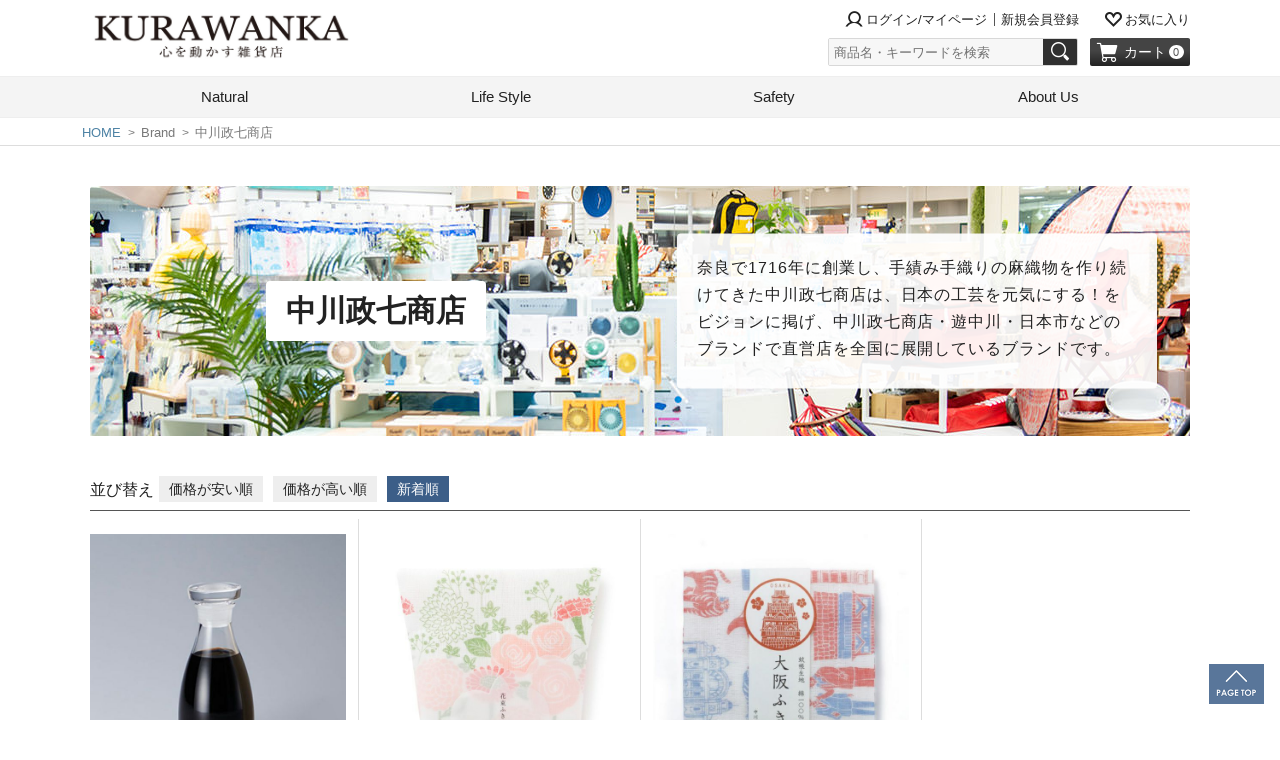

--- FILE ---
content_type: text/html;charset=UTF-8
request_url: https://zakka-kurawanka.com/c/brand_maker/nakagawa_masashichi
body_size: 14260
content:
<!DOCTYPE html>
<html lang="ja"><head>
  <meta charset="UTF-8">
  
  <title>中川政七商店の通販 | KURAWANKA</title>
  <meta name="viewport" content="width=device-width">


    <meta name="description" content="【公式】KURAWANKAはライフスタイル雑貨の通販・オンラインショップです。中川政七商店の通販ならKURAWANKAへ。人気の中川政七商店を取り揃えております。">
  
  <link rel="stylesheet" href="https://kw0418.itembox.design/system/fs_style.css?t=20251118042555">
  <link rel="stylesheet" href="https://kw0418.itembox.design/generate/theme4/fs_original.css?t=20251118042555">
  
  <link rel="canonical" href="https://zakka-kurawanka.com/c/brand_maker/nakagawa_masashichi">
  
  
  
  
  <script>
    window._FS=window._FS||{};_FS.val={"tiktok":{"enabled":false,"pixelCode":null},"recaptcha":{"enabled":false,"siteKey":null},"clientInfo":{"memberId":"guest","fullName":"ゲスト","lastName":"","firstName":"ゲスト","nickName":"ゲスト","stageId":"","stageName":"","subscribedToNewsletter":"false","loggedIn":"false","totalPoints":"","activePoints":"","pendingPoints":"","purchasePointExpiration":"","specialPointExpiration":"","specialPoints":"","pointRate":"","companyName":"","membershipCardNo":"","wishlist":"","prefecture":""},"enhancedEC":{"ga4Dimensions":{"userScope":{"login":"{@ member.logged_in @}","stage":"{@ member.stage_order @}"}},"amazonCheckoutName":"Amazon Pay","measurementId":"G-NGVRZHC6GQ","trackingId":"UA-66936669-1","dimensions":{"dimension1":{"key":"log","value":"{@ member.logged_in @}"},"dimension2":{"key":"mem","value":"{@ member.stage_order @}"}}},"shopKey":"kw0418","device":"PC","cart":{"stayOnPage":true}};
  </script>
  
  <script src="/shop/js/webstore-nr.js?t=20251118042555"></script>
  <script src="/shop/js/webstore-vg.js?t=20251118042555"></script>
  
    <script src="//r2.future-shop.jp/fs.kw0418/pc/recommend.js"></script>
  
  
  
  
  
  
    <meta property="og:title" content="中川政七商店の通販 | KURAWANKA">
    <meta property="og:type" content="website">
    <meta property="og:url" content="https://zakka-kurawanka.com/c/brand_maker/nakagawa_masashichi">
    <meta property="og:site_name" content="KURAWANKA">
    <meta property="og:description" content="【公式】KURAWANKAはライフスタイル雑貨の通販・オンラインショップです。中川政七商店の通販ならKURAWANKAへ。人気の中川政七商店を取り揃えております。">
  
  
  
    <script type="text/javascript" >
      document.addEventListener('DOMContentLoaded', function() {
        _FS.CMATag('{"fs_member_id":"{@ member.id @}","fs_page_kind":"category","fs_category_url":"brand_maker+nakagawa_masashichi"}')
      })
    </script>
  
  
  <!-- Google Tag Manager -->
<script>(function(w,d,s,l,i){w[l]=w[l]||[];w[l].push({'gtm.start':
new Date().getTime(),event:'gtm.js'});var f=d.getElementsByTagName(s)[0],
j=d.createElement(s),dl=l!='dataLayer'?'&l='+l:'';j.async=true;j.src=
'https://www.googletagmanager.com/gtm.js?id='+i+dl;f.parentNode.insertBefore(j,f);
})(window,document,'script','dataLayer','GTM-549Z7HM');</script>
<!-- End Google Tag Manager -->
<meta http-equiv="X-UA-Compatible" content="IE=edge">
<link rel='stylesheet' href='https://kw0418.itembox.design/item/common/css/fs-themes.css' type='text/css' media='all' />
<link rel='stylesheet' href='https://kw0418.itembox.design/item/common/css/style_early_2.min.css' type='text/css' media='all' />
<link href="https://zakka-kurawanka.com/column/cms/wp-content/themes/kw-column/common/images/favicon.ico" rel="shortcut icon" />
<link href="https://zakka-kurawanka.com/column/cms/wp-content/themes/kw-column/common/images/favicon.ico" rel="apple-touch-icon" >
<meta name="p:domain_verify" content="65f7c3326299854a6ac52db2a0b659ad"/>

<script async src="https://www.googletagmanager.com/gtag/js?id=G-NGVRZHC6GQ"></script>

<script><!--
_FS.setTrackingTag('%3Cmeta+name%3D%22p%3Adomain_verify%22+content%3D%2265f7c3326299854a6ac52db2a0b659ad%22%2F%3E');
--></script>
</head>
<body class="fs-body-category fs-body-category-nakagawa_masashichi" id="fs_ProductCategory">
<script><!--
_FS.setTrackingTag('%3C%21--+Google+Tag+Manager+%28noscript%29+--%3E%0A%3Cnoscript%3E%3Ciframe+src%3D%22https%3A%2F%2Fwww.googletagmanager.com%2Fns.html%3Fid%3DGTM-549Z7HM%22+height%3D%220%22+width%3D%220%22+style%3D%22display%3Anone%3Bvisibility%3Ahidden%22%3E%3C%2Fiframe%3E%3C%2Fnoscript%3E%0A%3C%21--+End+Google+Tag+Manager+%28noscript%29+--%3E%0A%3C%21--+Google+Tag+Manager+%28noscript%29+--%3E%0A%3Cnoscript%3E%3Ciframe+src%3D%22https%3A%2F%2Fwww.googletagmanager.com%2Fns.html%3Fid%3DGTM-549Z7HM%22+height%3D%220%22+width%3D%220%22+style%3D%22display%3Anone%3Bvisibility%3Ahidden%22%3E%3C%2Fiframe%3E%3C%2Fnoscript%3E%0A%3C%21--+End+Google+Tag+Manager+%28noscript%29+--%3E');
--></script>
<div class="fs-l-page">
<header class="global_header" id="global_header">
<div class="header_contents">
<div class="header_logo">
  <a href="https://zakka-kurawanka.com/"><img src="https://kw0418.itembox.design/item/kurawanka-newlogo.jpg?t=20251118042555" alt="KURAWANKA 心を動かす雑貨店" class="header_logo_image"></a>
</div>
<div class="header_right_contents">
<!-- **ヘッダーログイン関連ナビ ↓↓ -->
<nav class="fs-clientInfo">
  <ul class="header_mini_list">
    <li class="header_mini_item login account_{@ member.logged_in @}">
      <a href="/p/login"><i class="icon-user"></i>ログイン/マイページ</a>
    </li>
    <li class="header_mini_item mypage account_{@ member.logged_in @}">
      <a href="/my/top"><i class="icon-user"></i>マイページ</a>
    </li>
    <li class="header_mini_item signup account_{@ member.logged_in @}">
      <a href="/p/register">新規会員登録</a>
    </li>
    <li class="header_mini_item logout account_{@ member.logged_in @}">
      <a href="/p/logout">ログアウト</a>
    </li>
    <li class="icon_wish">
      <a href="/my/wishlist" class=""><i class="icon-wish"></i>お気に入り</a>
    </li>
  </ul>
</nav>
<!-- **ヘッダーログイン関連ナビ↑↑ -->
<label for="ctrl_searchform" class="header_searchform_open_button"><i class="icon-search"></i></label>
<!-- **制御用隠しチェックボックス ↓↓ -->
<input type="checkbox" name="ctrlSearchForm" value="" style="display:none;" id="ctrl_searchform" class="ctrl_searchform">
<!-- **制御用隠しチェックボックス ↑↑ -->
<div class="header_utility">
<!-- **商品キーワード検索フォーム（フリーパーツ）↓↓ -->
<div class="searchform">
  <form action="/p/search" method="get">
    <span class="searchform_input_group input_group">
      <input type="text" name="keyword" maxlength="1000" placeholder="商品名・キーワードを検索" class="searchform_input input_group_input">
      <button type="submit" class="search_form_button input_group_button"><i class="icon-search"></i></button>
    </span>
  </form>
  <label for="ctrl_searchform" class="ctrl_searchform_close">
    <i class="fs-p-drawerButton__icon fs-icon--close"></i>
  </label>
</div>

<script type="application/ld+json">
{
  "@context": "http://schema.org",
  "@type": "WebSite",
  "url": "https://zakka-kurawanka.com",
  "potentialAction": {
    "@type": "SearchAction",
    "target": "https://zakka-kurawanka.com/p/search?keyword={search_term_string}",
    "query-input": "required name=search_term_string"
  }
}
</script>
<!-- **商品キーワード検索フォーム（フリーパーツ）↑↑ -->
<!-- **商品数表示カートボタン （フリーパーツ） ↓↓ -->
<div class="fs-p-scrollingCartButton" id="fs_p_scrollingCartButton">
  <a href="/p/cart" class="fs-p-scrollingCartButton__button">
    <i class="icon-cart"></i>
    <span class="fs-p-scrollingCartButton__label">カート</span>
    <span class="fs-p-cartItemNumber fs-client-cart-count fs-clientInfo"></span>
  </a>
</div>
<script>
  function handler(entries, observer) {
    for (entry of entries) {
      if (entry.isIntersecting) {
        document.getElementById('fs_p_scrollingCartButton').style.display = 'none';
      } else {
        document.getElementById('fs_p_scrollingCartButton').style.display = 'block';
      }
    }
  }
//  let observer = new IntersectionObserver(handler);
//  observer.observe(document.getElementById("fs_p_headerNavigation"));
</script>
<!-- **商品数表示カートボタン （フリーパーツ） ↑↑ -->
</div>
<!-- **ドロワーメニューアイコン（フリーパーツ）↓↓ -->
<div class="fs-l-header__drawerOpener">
  <label for="fs_p_ctrlDrawer" class="fs-p-drawerButton fs-p-drawerButton--open">
    <i class="fs-p-drawerButton__icon fs-icon--navCtrl"></i>
    <span class="drawerOpenerText">MENU</span>
  </label>
</div>
<!-- **ドロワーメニューアイコン（フリーパーツ）↑↑ -->
</div>
</div>
<!-- **ドロワーメニュー制御用隠しチェックボックス（フリーパーツ） ↓↓ -->
<input type="checkbox" name="ctrlDrawer" value="" style="display:none;" id="fs_p_ctrlDrawer" class="fs-p-ctrlDrawer">
<!-- **ドロワーメニュー制御用隠しチェックボックス（フリーパーツ） ↑↑ -->
<aside class="fs-p-drawer">
<div class="drawer_wrap">
<!-- **ヘッダーログイン関連ナビ ↓↓ -->
<nav class="fs-clientInfo">
  <ul class="drawer_header_mini_list">
    <li class="header_mini_item">
      <a href="/p/login" class="icon_user"><i class="icon-user"></i><span class="text">マイページ</span></a>
    </li>
    <li class="icon_wish">
      <a href="/my/wishlist" class=""><i class="icon-wish"></i><span class="text">お気に入り</span></a>
    </li>
    <li class="icon_wish">
      <a href="/p/register" class=""><i class="icon-user"></i><span class="text">新規会員登録</span></a>
    </li>
    <li class="icon_wish">
      <a href="/f/guide" class=""><i class="fs-icon--info"></i><span class="text">ご利用ガイド</span></a>
    </li>
  </ul>
    <div class="drawer_logout logout account_{@ member.logged_in @}">
      <a href="/p/logout">ログアウト</a>
    </div>

</nav>
<!-- **ヘッダーログイン関連ナビ↑↑ -->
<!-- **WP関連ナビ ↓↓ -->
<nav class="blog_link">
  <ul class="drawer_header_blog_list">
    <li class="header_blog_item">
      <a href="https://zakka-kurawanka.com/column/" class="icon_user"><i class="fs-icon--editReview"></i><span class="text">お役立ちコラム</span></a>
    </li>
    <li class="header_blog_item">
      <a href="https://zakka-kurawanka.com/news/category/shopblog/" class="icon_user"><i class="fs-icon--member"></i><span class="text">スタッフブログ</span></a>
    </li>
    <li class="header_blog_item">
      <a href="https://zakka-kurawanka.com/news/category/shopnews/" class=""><i class="fs-icon--accountStore"></i><span class="text">店舗お知らせ</span></a>
    </li>
  </ul>
</nav>
<!-- **WP関連ナビ↑↑ --> 
<div class="drawer_all_item_link"><a href="https://zakka-kurawanka.com/p/search">すべての商品</a></div>
<nav class="drawer_navigation">
<ul class="drawer_navigation_list fs-pt-menu fs-pt-menu--lv1">

<li class="fs-pt-menu__item fs-pt-menu__item--lv1 fs-pt_menu__item--natural">
<span class="fs-pt-menu__heading fs-pt-menu__heading--lv1">
<a href="/c/natural" class="fs-pt-menu__link fs-pt-menu__link--lv1">Natural</a>
</span>
<ul class="fs-pt-menu__submenu fs-pt-menu--lv2">

<li class="fs-pt-menu__item fs-pt-menu__item--lv2 fs-pt_menu__item--food">
<span class="fs-pt-menu__heading fs-pt-menu__heading--lv2">
<a href="/c/natural/food" class="fs-pt-menu__link fs-pt-menu__link--lv2">食品・食料品</a>
</span>
</li>


<li class="fs-pt-menu__item fs-pt-menu__item--lv2 fs-pt_menu__item--organiccosme">
<span class="fs-pt-menu__heading fs-pt-menu__heading--lv2">
<a href="/c/natural/organiccosme" class="fs-pt-menu__link fs-pt-menu__link--lv2">化粧品・コスメ</a>
</span>
</li>

</ul>

</li>


<li class="fs-pt-menu__item fs-pt-menu__item--lv1 fs-pt_menu__item--lifestyle">
<span class="fs-pt-menu__heading fs-pt-menu__heading--lv1">
<a href="/c/lifestyle" class="fs-pt-menu__link fs-pt-menu__link--lv1">Life Style</a>
</span>
<ul class="fs-pt-menu__submenu fs-pt-menu--lv2">

<li class="fs-pt-menu__item fs-pt-menu__item--lv2 fs-pt_menu__item--lifestyle_zakka">
<span class="fs-pt-menu__heading fs-pt-menu__heading--lv2">
<a href="/c/lifestyle/lifestyle_zakka" class="fs-pt-menu__link fs-pt-menu__link--lv2">暮らしの雑貨</a>
</span>
</li>


<li class="fs-pt-menu__item fs-pt-menu__item--lv2 fs-pt_menu__item--interior1">
<span class="fs-pt-menu__heading fs-pt-menu__heading--lv2">
<a href="/c/lifestyle/interior1" class="fs-pt-menu__link fs-pt-menu__link--lv2">インテリア</a>
</span>
</li>


<li class="fs-pt-menu__item fs-pt-menu__item--lv2 fs-pt_menu__item--kitchen1">
<span class="fs-pt-menu__heading fs-pt-menu__heading--lv2">
<a href="/c/lifestyle/kitchen1" class="fs-pt-menu__link fs-pt-menu__link--lv2"> キッチン</a>
</span>
</li>


<li class="fs-pt-menu__item fs-pt-menu__item--lv2 fs-pt_menu__item--lifestyle_ethical">
<span class="fs-pt-menu__heading fs-pt-menu__heading--lv2">
<a href="/c/lifestyle/lifestyle_ethical" class="fs-pt-menu__link fs-pt-menu__link--lv2">エシカルグッズ</a>
</span>
</li>

</ul>

</li>


<li class="fs-pt-menu__item fs-pt-menu__item--lv1 fs-pt_menu__item--safety">
<span class="fs-pt-menu__heading fs-pt-menu__heading--lv1">
<a href="/c/safety" class="fs-pt-menu__link fs-pt-menu__link--lv1">Safety</a>
</span>
<ul class="fs-pt-menu__submenu fs-pt-menu--lv2">

<li class="fs-pt-menu__item fs-pt-menu__item--lv2 fs-pt_menu__item--emergency_goods">
<span class="fs-pt-menu__heading fs-pt-menu__heading--lv2">
<a href="/c/safety/emergency_goods" class="fs-pt-menu__link fs-pt-menu__link--lv2">防災グッズ</a>
</span>
</li>


<li class="fs-pt-menu__item fs-pt-menu__item--lv2 fs-pt_menu__item--emergency_food1">
<span class="fs-pt-menu__heading fs-pt-menu__heading--lv2">
<a href="/c/safety/emergency_food1" class="fs-pt-menu__link fs-pt-menu__link--lv2">非常食・長期保存食</a>
</span>
</li>

</ul>

</li>

</ul>

</nav>
</div>
<div class="fs-p-drawer__buttonContainer">
  <label for="fs_p_ctrlDrawer" class="fs-p-drawer__button fs-p-drawerButton fs-p-drawerButton--close">
    <i class="fs-p-drawerButton__icon fs-icon--close"></i>
    <span class="fs-p-drawerButton__label">close</span>
  </label>
</div>
</aside>
<div class="toggle-overlay" id="overlay"></div>
<nav class="global_navigation">
<ul class="global_navigation_list fs-pt-menu fs-pt-menu--lv1">

<li class="fs-pt-menu__item fs-pt-menu__item--lv1 fs-pt_menu__item--natural">
<span class="fs-pt-menu__heading fs-pt-menu__heading--lv1">
<a href="/c/natural" class="fs-pt-menu__link fs-pt-menu__link--lv1">Natural</a>
</span>
<ul class="fs-pt-menu__submenu fs-pt-menu--lv2">

<li class="fs-pt-menu__item fs-pt-menu__item--lv2 fs-pt_menu__item--food">
<span class="fs-pt-menu__heading fs-pt-menu__heading--lv2">
<a href="/c/natural/food" class="fs-pt-menu__link fs-pt-menu__link--lv2">食品・食料品</a>
</span>
</li>


<li class="fs-pt-menu__item fs-pt-menu__item--lv2 fs-pt_menu__item--organiccosme">
<span class="fs-pt-menu__heading fs-pt-menu__heading--lv2">
<a href="/c/natural/organiccosme" class="fs-pt-menu__link fs-pt-menu__link--lv2">化粧品・コスメ</a>
</span>
</li>

</ul>

</li>


<li class="fs-pt-menu__item fs-pt-menu__item--lv1 fs-pt_menu__item--lifestyle">
<span class="fs-pt-menu__heading fs-pt-menu__heading--lv1">
<a href="/c/lifestyle" class="fs-pt-menu__link fs-pt-menu__link--lv1">Life Style</a>
</span>
<ul class="fs-pt-menu__submenu fs-pt-menu--lv2">

<li class="fs-pt-menu__item fs-pt-menu__item--lv2 fs-pt_menu__item--lifestyle_zakka">
<span class="fs-pt-menu__heading fs-pt-menu__heading--lv2">
<a href="/c/lifestyle/lifestyle_zakka" class="fs-pt-menu__link fs-pt-menu__link--lv2">暮らしの雑貨</a>
</span>
</li>


<li class="fs-pt-menu__item fs-pt-menu__item--lv2 fs-pt_menu__item--kitchen1">
<span class="fs-pt-menu__heading fs-pt-menu__heading--lv2">
<a href="/c/lifestyle/kitchen1" class="fs-pt-menu__link fs-pt-menu__link--lv2"> キッチン</a>
</span>
</li>


<li class="fs-pt-menu__item fs-pt-menu__item--lv2 fs-pt_menu__item--interior1">
<span class="fs-pt-menu__heading fs-pt-menu__heading--lv2">
<a href="/c/lifestyle/interior1" class="fs-pt-menu__link fs-pt-menu__link--lv2">インテリア</a>
</span>
</li>


<li class="fs-pt-menu__item fs-pt-menu__item--lv2 fs-pt_menu__item--lifestyle_ethical">
<span class="fs-pt-menu__heading fs-pt-menu__heading--lv2">
<a href="/c/lifestyle/lifestyle_ethical" class="fs-pt-menu__link fs-pt-menu__link--lv2">エシカルグッズ</a>
</span>
</li>

</ul>

</li>


<li class="fs-pt-menu__item fs-pt-menu__item--lv1 fs-pt_menu__item--safety">
<span class="fs-pt-menu__heading fs-pt-menu__heading--lv1">
<a href="/c/safety" class="fs-pt-menu__link fs-pt-menu__link--lv1">Safety</a>
</span>
<ul class="fs-pt-menu__submenu fs-pt-menu--lv2">

<li class="fs-pt-menu__item fs-pt-menu__item--lv2 fs-pt_menu__item--emergency_goods">
<span class="fs-pt-menu__heading fs-pt-menu__heading--lv2">
<a href="/c/safety/emergency_goods" class="fs-pt-menu__link fs-pt-menu__link--lv2">防災グッズ</a>
</span>
</li>


<li class="fs-pt-menu__item fs-pt-menu__item--lv2 fs-pt_menu__item--emergency_food1">
<span class="fs-pt-menu__heading fs-pt-menu__heading--lv2">
<a href="/c/safety/emergency_food1" class="fs-pt-menu__link fs-pt-menu__link--lv2">非常食・長期保存食</a>
</span>
</li>

</ul>

</li>

<li class="fs-pt-menu__item fs-pt-menu__item--lv1">
<span class="fs-pt-menu__heading fs-pt-menu__heading--lv1">
<a href="https://zakka-kurawanka.com/f/about" class="fs-pt-menu__link fs-pt-menu__link--lv1">About Us</a>
</span>
</li>
<li class="right_button fs-pt-menu__item fs-pt-menu__item--lv1">
<span class="fs-pt-menu__heading fs-pt-menu__heading--lv1">
right
</span>
</li>
</ul>

</nav>
</header>
<!-- **パンくずリストパーツ （システムパーツ） ↓↓ -->
<nav class="fs-c-breadcrumb">
<ol class="fs-c-breadcrumb__list">
<li class="fs-c-breadcrumb__listItem">
<a href="/">HOME</a>
</li>
<li class="fs-c-breadcrumb__listItem">
Brand
</li>
<li class="fs-c-breadcrumb__listItem">
中川政七商店
</li>
</ol>
</nav>
<!-- **パンくずリストパーツ （システムパーツ） ↑↑ -->
<div id="fs-page-error-container" class="fs-c-panelContainer">
  
  
</div>
<!-- **商品グループヘッダー（フリーパーツ）↓↓ -->
<div class="container_wide mt_4">
<div class="group_header">
  <div class="group_image"><img src="https://kw0418.itembox.design/item/header/kurawanka.jpg"></div>
  <h1 class="group_title"><span>中川政七商店</span></h1>
  <div class="group_desc"><p>奈良で1716年に創業し、手績み手織りの麻織物を作り続けてきた<em>中川政七商店</em>は、日本の工芸を元気にする！をビジョンに掲げ、中川政七商店・遊中川・日本市などのブランドで直営店を全国に展開しているブランドです。</p></div>
</div>
</div>
<!-- **商品グループヘッダー（フリーパーツ）↑↑ -->

<!-- **商品グループカテゴリ説明追加（フリーパーツ）↓↓ -->
<div class="container_wide">
<div class="group_paragraph">
<div class="group_para_image"></div>
<div class="group_para_desc"></div>
</div>
</div>
<!-- **商品グループカテゴリ説明追加（フリーパーツ）↑↑ -->
<div class="container_wide mb_4"></div>
<div class="container_wide"><main class="item_list_wrapper "><!-- **商品グループエリア（システムパーツグループ）↓↓ -->

  <div class="fs-c-productList">
    
      <div class="top_pager_area"><!-- **並び替え・ページャーパーツ（システムパーツ） ↓↓ -->
<div class="fs-c-productList__controller">
  <div class="fs-c-sortItems">
  <span class="fs-c-sortItems__label">並び替え</span>
  <ul class="fs-c-sortItems__list">
  <li class="fs-c-sortItems__list__item">
  <a href="/c/brand_maker/nakagawa_masashichi?sort=price_low" class="fs-c-sortItems__list__item__label">価格が安い順</a>
  </li>
  <li class="fs-c-sortItems__list__item">
  <a href="/c/brand_maker/nakagawa_masashichi?sort=price_high" class="fs-c-sortItems__list__item__label">価格が高い順</a>
  </li>
  <li class="fs-c-sortItems__list__item is-active">
  <span class="fs-c-sortItems__list__item__label">新着順</span>
  </li>
  </ul>
  </div>
  <div class="fs-c-listControl">
<div class="fs-c-listControl__status">
<span class="fs-c-listControl__status__total">3<span class="fs-c-listControl__status__total__label">件中</span></span>
<span class="fs-c-listControl__status__indication">1<span class="fs-c-listControl__status__indication__separator">-</span>3<span class="fs-c-listControl__status__indication__label">件表示</span></span>
</div>
</div>
</div>
<!-- **並び替え・ページャーパーツ（システムパーツ） ↑↑ --></div>
<!-- **商品一覧（システムパーツグループ）↓↓ -->
<div class="fs-c-productList__list" data-add-to-cart-setting="">
<article class="fs-c-productList__list__item fs-c-productListItem" data-product-id="183">
<form>

<input type="hidden" name="productId" value="183">
<input type="hidden" name="verticalVariationNo" value="">
<input type="hidden" name="horizontalVariationNo" value="">
<input type="hidden" name="staffStartSkuCode" value="">
<input type="hidden" name="quantity" value="1">

<!-- **商品画像・拡大パーツ（システムパーツ）↓↓ -->
<div class="fs-c-productListItem__imageContainer">
  <div class="fs-c-productListItem__image fs-c-productImage">
  
    <a href="/c/brand_maker/nakagawa_masashichi/nakagawamasashithi_syoyu">
      <img data-layzr="https://kw0418.itembox.design/product/001/000000000183/000000000183-01-m.jpg?t&#x3D;20251118042555" alt="" src="https://kw0418.itembox.design/item/src/loading.svg?t&#x3D;20251118042555" class="fs-c-productListItem__image__image fs-c-productImage__image">
    </a>
  
  </div>
</div>
<div class="fs-c-productListItem__viewMoreImageButton fs-c-buttonContainer">
<button type="button" class="fs-c-button--viewMoreImage fs-c-button--plain">
  <span class="fs-c-button__label">他の画像を見る</span>
</button>
</div>
<aside class="fs-c-productImageModal" style="display: none;">
  <div class="fs-c-productImageModal__inner">
    <span class="fs-c-productImageModal__close" role="button" aria-label="閉じる"></span>
    <div class="fs-c-productImageModal__contents">
      <div class="fs-c-productImageModalCarousel fs-c-slick">
        <div class="fs-c-productImageModalCarousel__track">
        
          <div>
            <figure class="fs-c-productImageModalCarousel__figure">
              
              <img data-lazy="https://kw0418.itembox.design/product/001/000000000183/000000000183-01-xl.jpg?t&#x3D;20251118042555" data-src="https://kw0418.itembox.design/product/001/000000000183/000000000183-01-xl.jpg?t&#x3D;20251118042555" alt="" src="https://kw0418.itembox.design/item/src/loading.svg?t&#x3D;20251118042555" class="fs-c-productImageModalCarousel__figure__image">
            </figure>
          </div>
        
          <div>
            <figure class="fs-c-productImageModalCarousel__figure">
              
              <img data-lazy="https://kw0418.itembox.design/product/001/000000000183/000000000183-02-xl.jpg?t&#x3D;20251118042555" data-src="https://kw0418.itembox.design/product/001/000000000183/000000000183-02-xl.jpg?t&#x3D;20251118042555" alt="" src="https://kw0418.itembox.design/item/src/loading.svg?t&#x3D;20251118042555" class="fs-c-productImageModalCarousel__figure__image">
            </figure>
          </div>
        
          <div>
            <figure class="fs-c-productImageModalCarousel__figure">
              
              <img data-lazy="https://kw0418.itembox.design/product/001/000000000183/000000000183-03-xl.jpg?t&#x3D;20251118042555" data-src="https://kw0418.itembox.design/product/001/000000000183/000000000183-03-xl.jpg?t&#x3D;20251118042555" alt="" src="https://kw0418.itembox.design/item/src/loading.svg?t&#x3D;20251118042555" class="fs-c-productImageModalCarousel__figure__image">
            </figure>
          </div>
        
          <div>
            <figure class="fs-c-productImageModalCarousel__figure">
              
              <img data-lazy="https://kw0418.itembox.design/product/001/000000000183/000000000183-04-xl.jpg?t&#x3D;20251118042555" data-src="https://kw0418.itembox.design/product/001/000000000183/000000000183-04-xl.jpg?t&#x3D;20251118042555" alt="" src="https://kw0418.itembox.design/item/src/loading.svg?t&#x3D;20251118042555" class="fs-c-productImageModalCarousel__figure__image">
            </figure>
          </div>
        
        </div>
      </div>
    </div>
  </div>
</aside>
<!-- **商品画像・拡大パーツ（システムパーツ）↑↑ -->

<!-- **商品名パーツ（システムパーツ）↓↓ -->
<h2 class="fs-c-productListItem__productName fs-c-productName">
  
  <a href="/c/brand_maker/nakagawa_masashichi/nakagawamasashithi_syoyu">
    <span class="fs-c-productName__name">THE 醤油差し CLEAR 桐箱入り</span>
  </a>
  
</h2>
<!-- **商品名パーツ（システムパーツ）↑↑ -->
<div class="brand_link_wrap"><a href="https://zakka-kurawanka.com/c/brand_maker/nakagawa_masashichi">中川政七商店</a></div>


  


<!-- **商品価格パーツ（システムパーツ）↓↓ -->
<div class="fs-c-productListItem__prices fs-c-productPrices">
  
  
    
      <div class="fs-c-productPrice fs-c-productPrice--selling">
        
  
    
    <span class="fs-c-productPrice__main">
      
      <span class="fs-c-productPrice__main__price fs-c-price">
        <span class="fs-c-price__currencyMark">&yen;</span>
        <span class="fs-c-price__value">5,170</span>
      </span>
    </span>
    <span class="fs-c-productPrice__addon">
      <span class="fs-c-productPrice__addon__label">税込</span>
    </span>
    
  

      </div>
    
    
    
  
    
</div>
<!-- **商品価格パーツ（システムパーツ）↑↑ -->






<!-- **カート・セレクトボックスのみパーツ（システムパーツ） ↓↓ -->
<div class="fs-c-productListItem__control fs-c-buttonContainer" data-product-id="183" data-vertical-variation-no="" data-horizontal-variation-no="" data-vertical-admin-no="" data-horizontal-admin-no="" data-staff-start-sku-code="">

<button type="button" class="fs-c-button--addToCart--list fs-c-button--plain">
<span class="fs-c-button__label">カートに入れる</span>
</button>

<button type="button" class="fs-c-button--addToWishList--icon fs-c-button--particular">
<span class="fs-c-button__label">お気に入りに登録する</span>
</button>

</div>


<!-- **カート・セレクトボックスのみパーツ（システムパーツ） ↑↑ -->
</form>

<span data-id="fs-analytics" data-product-url="nakagawamasashithi_syoyu" data-eec="{&quot;name&quot;:&quot;THE 醤油差し CLEAR 桐箱入り&quot;,&quot;fs-add_to_cart-price&quot;:5170,&quot;category&quot;:&quot;キッチン/キッチン/調味料入&quot;,&quot;fs-select_content-price&quot;:5170,&quot;price&quot;:5170,&quot;fs-begin_checkout-price&quot;:5170,&quot;id&quot;:&quot;nakagawamasashithi_syoyu&quot;,&quot;fs-remove_from_cart-price&quot;:5170,&quot;list_name&quot;:&quot;中川政七商店&quot;,&quot;quantity&quot;:1}" data-ga4="{&quot;value&quot;:5170,&quot;item_list_id&quot;:&quot;product&quot;,&quot;currency&quot;:&quot;JPY&quot;,&quot;item_list_name&quot;:&quot;中川政七&quot;,&quot;items&quot;:[{&quot;item_id&quot;:&quot;nakagawamasashithi_syoyu&quot;,&quot;item_category2&quot;:&quot;キッチン収納&quot;,&quot;price&quot;:5170,&quot;quantity&quot;:1,&quot;currency&quot;:&quot;JPY&quot;,&quot;fs-add_payment_info-price&quot;:5170,&quot;item_list_name&quot;:&quot;中川政七&quot;,&quot;item_name&quot;:&quot;THE 醤油差し CLEAR 桐箱入り&quot;,&quot;fs-select_item-price&quot;:5170,&quot;fs-select_content-price&quot;:5170,&quot;fs-begin_checkout-price&quot;:5170,&quot;fs-add_to_cart-price&quot;:5170,&quot;fs-view_item-price&quot;:5170,&quot;item_list_id&quot;:&quot;product&quot;,&quot;item_category&quot;:&quot;キッチン用品&quot;,&quot;item_category3&quot;:&quot;調味料入れ・調味&quot;,&quot;fs-remove_from_cart-price&quot;:5170}]}" data-category-eec="{&quot;nakagawamasashithi_syoyu&quot;:{&quot;type&quot;:&quot;1&quot;}}" data-category-ga4="{&quot;nakagawamasashithi_syoyu&quot;:{&quot;type&quot;:&quot;1&quot;}}"></span>

</article>
<article class="fs-c-productList__list__item fs-c-productListItem" data-product-id="182">
<form>

<!-- **商品画像・拡大パーツ（システムパーツ）↓↓ -->
<div class="fs-c-productListItem__imageContainer">
  <div class="fs-c-productListItem__image fs-c-productImage">
  
    <a href="/c/brand_maker/nakagawa_masashichi/nakagawamasashithi_hanataba">
      <img data-layzr="https://kw0418.itembox.design/product/001/000000000182/000000000182-01-m.jpg?t&#x3D;20251118042555" alt="" src="https://kw0418.itembox.design/item/src/loading.svg?t&#x3D;20251118042555" class="fs-c-productListItem__image__image fs-c-productImage__image">
    </a>
  
  </div>
</div>
<div class="fs-c-productListItem__viewMoreImageButton fs-c-buttonContainer">
<button type="button" class="fs-c-button--viewMoreImage fs-c-button--plain">
  <span class="fs-c-button__label">他の画像を見る</span>
</button>
</div>
<aside class="fs-c-productImageModal" style="display: none;">
  <div class="fs-c-productImageModal__inner">
    <span class="fs-c-productImageModal__close" role="button" aria-label="閉じる"></span>
    <div class="fs-c-productImageModal__contents">
      <div class="fs-c-productImageModalCarousel fs-c-slick">
        <div class="fs-c-productImageModalCarousel__track">
        
          <div>
            <figure class="fs-c-productImageModalCarousel__figure">
              
              <img data-lazy="https://kw0418.itembox.design/product/001/000000000182/000000000182-01-xl.jpg?t&#x3D;20251118042555" data-src="https://kw0418.itembox.design/product/001/000000000182/000000000182-01-xl.jpg?t&#x3D;20251118042555" alt="" src="https://kw0418.itembox.design/item/src/loading.svg?t&#x3D;20251118042555" class="fs-c-productImageModalCarousel__figure__image">
            </figure>
          </div>
        
          <div>
            <figure class="fs-c-productImageModalCarousel__figure">
              
              <img data-lazy="https://kw0418.itembox.design/product/001/000000000182/000000000182-02-xl.jpg?t&#x3D;20251118042555" data-src="https://kw0418.itembox.design/product/001/000000000182/000000000182-02-xl.jpg?t&#x3D;20251118042555" alt="" src="https://kw0418.itembox.design/item/src/loading.svg?t&#x3D;20251118042555" class="fs-c-productImageModalCarousel__figure__image">
            </figure>
          </div>
        
          <div>
            <figure class="fs-c-productImageModalCarousel__figure">
              
              <img data-lazy="https://kw0418.itembox.design/product/001/000000000182/000000000182-03-xl.jpg?t&#x3D;20251118042555" data-src="https://kw0418.itembox.design/product/001/000000000182/000000000182-03-xl.jpg?t&#x3D;20251118042555" alt="" src="https://kw0418.itembox.design/item/src/loading.svg?t&#x3D;20251118042555" class="fs-c-productImageModalCarousel__figure__image">
            </figure>
          </div>
        
          <div>
            <figure class="fs-c-productImageModalCarousel__figure">
              
              <img data-lazy="https://kw0418.itembox.design/product/001/000000000182/000000000182-04-xl.jpg?t&#x3D;20251118042555" data-src="https://kw0418.itembox.design/product/001/000000000182/000000000182-04-xl.jpg?t&#x3D;20251118042555" alt="" src="https://kw0418.itembox.design/item/src/loading.svg?t&#x3D;20251118042555" class="fs-c-productImageModalCarousel__figure__image">
            </figure>
          </div>
        
        </div>
      </div>
    </div>
  </div>
</aside>
<!-- **商品画像・拡大パーツ（システムパーツ）↑↑ -->

<!-- **商品名パーツ（システムパーツ）↓↓ -->
<h2 class="fs-c-productListItem__productName fs-c-productName">
  
  <a href="/c/brand_maker/nakagawa_masashichi/nakagawamasashithi_hanataba">
    <span class="fs-c-productName__name">花束ふきん</span>
  </a>
  
</h2>
<!-- **商品名パーツ（システムパーツ）↑↑ -->
<div class="brand_link_wrap"><a href="https://zakka-kurawanka.com/c/brand_maker/nakagawa_masashichi">中川政七商店</a></div>



<!-- **商品価格パーツ（システムパーツ）↓↓ -->
<div class="fs-c-productListItem__prices fs-c-productPrices">
  
  
    
      <div class="fs-c-productPrice fs-c-productPrice--selling">
        
  
    
    <span class="fs-c-productPrice__main">
      
      <span class="fs-c-productPrice__main__price fs-c-price">
        <span class="fs-c-price__currencyMark">&yen;</span>
        <span class="fs-c-price__value">550</span>
      </span>
    </span>
    <span class="fs-c-productPrice__addon">
      <span class="fs-c-productPrice__addon__label">税込</span>
    </span>
    
  

      </div>
    
    
    
  
    
</div>
<!-- **商品価格パーツ（システムパーツ）↑↑ -->


  <!-- **在庫なし表示テキスト（システムパーツ）↓↓ -->
  
      <div class="fs-c-productListItem__outOfStock fs-c-productListItem__notice fs-c-productStock">在庫切れ</div>
  
  <!-- **在庫なし表示テキスト（システムパーツ）↑↑ -->





<!-- **カート・セレクトボックスのみパーツ（システムパーツ） ↓↓ -->
<div class="fs-c-productListItem__control fs-c-buttonContainer" data-product-id="182" data-vertical-variation-no="" data-horizontal-variation-no="" data-vertical-admin-no="" data-horizontal-admin-no="" data-staff-start-sku-code="">

<button type="button" class="fs-c-button--addToCart--list fs-c-button--plain">
<span class="fs-c-button__label">カートに入れる</span>
</button>

<button type="button" class="fs-c-button--addToWishList--icon fs-c-button--particular">
<span class="fs-c-button__label">お気に入りに登録する</span>
</button>

</div>


  
    <aside class="fs-c-modal fs-c-modal--chooseVariation" style="display: none">
      <div class="fs-c-modal__inner">
        <div class="fs-c-modal__header">
          <div class="fs-c-modal__title">
            <h2 class="fs-c-modal__productName fs-c-productName">
            
              <span class="fs-c-productName__name">花束ふきん</span>
            </h2>
            <!-- **商品価格パーツ（システムパーツ）↓↓ -->
<div class="fs-c-modal__productPrice">

  
    <div class="fs-c-productPrice fs-c-productPrice--selling">
    <span class="fs-c-productPrice__main">
  
  <span class="fs-c-productPrice__main__price fs-c-price">
    <span class="fs-c-price__currencyMark">&yen;</span>
    <span class="fs-c-price__value">550</span>
  </span>
</span>
<span class="fs-c-productPrice__addon">
  <span class="fs-c-productPrice__addon__label">税込</span>
</span>

    </div>
  
</div>
<!-- **商品価格パーツ（システムパーツ）↑↑ -->
          </div>
          <span class="fs-c-modal__close" role="button" aria-label="閉じる"></span>
        </div>
        <div class="fs-c-modal__contents">
          <div class="fs-c-variationAndActions">
          
             
             
               
                 <div class="fs-c-variationAndActions__variationLabel fs-c-variationLabel">
                   <span class="fs-c-variationLabel__label">カラー</span>
                 </div>
               
             
            <div class="fs-c-variationAndActions__variation">
              <div class="fs-c-variationSelect">
                <div class="fs-c-variationSelect__select fs-c-dropdown">
                  <select name="variationSelect" class="fs-c-dropdown__menu" aria-required="true">
                    
                      
                        <option value="" data-button-code="0" data-vertical-variation-no="none" data-horizontal-variation-no="none">選択してください</option>
                      
                    
                        <option data-vertical-variation-no="1"
                                data-horizontal-variation-no=""
                                data-vertical-variation-name="桃色"
                                data-horizontal-variation-name=""
                                data-vertical-admin-no="pink"
                                data-horizontal-admin-no=""
                                data-staff-start-sku-code=""
                                
                                data-button-code="3"
                                >
                                
                                  ✕
                                  
                                
                                         桃色</option>
                    
                        <option data-vertical-variation-no="2"
                                data-horizontal-variation-no=""
                                data-vertical-variation-name="黄色"
                                data-horizontal-variation-name=""
                                data-vertical-admin-no="yellow"
                                data-horizontal-admin-no=""
                                data-staff-start-sku-code=""
                                
                                data-button-code="3"
                                >
                                
                                  ✕
                                  
                                
                                         黄色</option>
                    
                    
                    
                  </select>
                </div>
              </div>
            </div>
          
            
              
                
              
            
              
                <div class="fs-c-variationAndActions__actions">
                    
                        
                          <div class="fs-c-variationAndActions__wishlist" data-product-id="182" data-vertical-variation-no="none" data-horizontal-variation-no="none">
                          <button type="button" class="fs-c-button--addToWishList--icon fs-c-button--particular is-disabled" disabled>
  <span class="fs-c-button__label">お気に入りに登録する</span>
</button>
                        
                        </div>
                    
                    
                       <div class="fs-c-variationAndActions__cartButton" data-product-id="182" data-vertical-variation-no="none" data-horizontal-variation-no="none">
                    
                         <input type="hidden" name="productId" value="182">
                         
                           <input type="hidden" name="verticalVariationNo" value="none">
                           <input type="hidden" name="horizontalVariationNo" value="none">
                           <input type="hidden" name="verticalVariationName" value="">
                           <input type="hidden" name="horizontalVariationName" value="">
                           <input type="hidden" name="verticalAdminNo" value="">
                           <input type="hidden" name="horizontalAdminNo" value="">
                           <input type="hidden" name="staffStartSkuCode" value="">
                         
                         <input type="hidden" name="quantity" value="1">
                         
                            
                             <button type="button" class="fs-c-button--addToCart--detail fs-c-button--primary">
<span class="fs-c-button__label">カートに入れる</span>
</button>
                            
                         
                      </div>
                      
                        <div class="fs-c-variationCart__cartButton fs-c-variationCart__cartButton--outOfStock" style="display: none">
                          <span class="fs-c-outOfStockButton">
                            <span class="fs-c-string fs-c-string--label">&mdash;</span>
                          </span>
                        </div>
                      
                </div>
              
              
              
              
          </div>
        </div>
      </div>
    <script class="fs-system-add_to_cart" type="text/html">
<button type="button" class="fs-c-button--addToCart--detail fs-c-button--primary">
<span class="fs-c-button__label">カートに入れる</span>
</button>
</script>
<script  class="fs-system-subscribe_to_arrival_notice" type="text/html">
<button type="button" class="fs-c-button--subscribeToArrivalNotice--detail fs-c-button--secondary">
<span class="fs-c-button__label">再入荷お知らせ</span>
</button>
</script>
    </aside>
  

<!-- **カート・セレクトボックスのみパーツ（システムパーツ） ↑↑ -->
</form>

<span data-id="fs-analytics" data-product-url="nakagawamasashithi_hanataba" data-eec="{&quot;name&quot;:&quot;花束ふきん&quot;,&quot;fs-add_to_cart-price&quot;:550,&quot;category&quot;:&quot;キッチン/シンク周/台ふきん&quot;,&quot;fs-select_content-price&quot;:550,&quot;price&quot;:550,&quot;fs-begin_checkout-price&quot;:550,&quot;id&quot;:&quot;nakagawamasashithi_hanataba&quot;,&quot;fs-remove_from_cart-price&quot;:550,&quot;list_name&quot;:&quot;中川政七商店&quot;,&quot;quantity&quot;:1}" data-ga4="{&quot;value&quot;:550,&quot;item_list_id&quot;:&quot;product&quot;,&quot;currency&quot;:&quot;JPY&quot;,&quot;item_list_name&quot;:&quot;中川政七&quot;,&quot;items&quot;:[{&quot;item_id&quot;:&quot;nakagawamasashithi_hanataba&quot;,&quot;item_category2&quot;:&quot;シンク周り・掃除&quot;,&quot;price&quot;:550,&quot;quantity&quot;:1,&quot;currency&quot;:&quot;JPY&quot;,&quot;fs-add_payment_info-price&quot;:550,&quot;item_list_name&quot;:&quot;中川政七&quot;,&quot;item_name&quot;:&quot;花束ふきん&quot;,&quot;fs-select_item-price&quot;:550,&quot;fs-select_content-price&quot;:550,&quot;fs-begin_checkout-price&quot;:550,&quot;fs-add_to_cart-price&quot;:550,&quot;fs-view_item-price&quot;:550,&quot;item_list_id&quot;:&quot;product&quot;,&quot;item_category&quot;:&quot;キッチン用品&quot;,&quot;item_category3&quot;:&quot;台ふきん&quot;,&quot;fs-remove_from_cart-price&quot;:550}]}" data-category-eec="{&quot;nakagawamasashithi_hanataba&quot;:{&quot;type&quot;:&quot;1&quot;}}" data-category-ga4="{&quot;nakagawamasashithi_hanataba&quot;:{&quot;type&quot;:&quot;1&quot;}}"></span>

</article>
<article class="fs-c-productList__list__item fs-c-productListItem" data-product-id="181">
<form>

<!-- **商品画像・拡大パーツ（システムパーツ）↓↓ -->
<div class="fs-c-productListItem__imageContainer">
  <div class="fs-c-productListItem__image fs-c-productImage">
  
    <a href="/c/brand_maker/nakagawa_masashichi/nakagawamasashithi_osaka">
      <img data-layzr="https://kw0418.itembox.design/product/001/000000000181/000000000181-01-m.jpg?t&#x3D;20251118042555" alt="" src="https://kw0418.itembox.design/item/src/loading.svg?t&#x3D;20251118042555" class="fs-c-productListItem__image__image fs-c-productImage__image">
    </a>
  
  </div>
</div>
<div class="fs-c-productListItem__viewMoreImageButton fs-c-buttonContainer">
<button type="button" class="fs-c-button--viewMoreImage fs-c-button--plain">
  <span class="fs-c-button__label">他の画像を見る</span>
</button>
</div>
<aside class="fs-c-productImageModal" style="display: none;">
  <div class="fs-c-productImageModal__inner">
    <span class="fs-c-productImageModal__close" role="button" aria-label="閉じる"></span>
    <div class="fs-c-productImageModal__contents">
      <div class="fs-c-productImageModalCarousel fs-c-slick">
        <div class="fs-c-productImageModalCarousel__track">
        
          <div>
            <figure class="fs-c-productImageModalCarousel__figure">
              
              <img data-lazy="https://kw0418.itembox.design/product/001/000000000181/000000000181-01-xl.jpg?t&#x3D;20251118042555" data-src="https://kw0418.itembox.design/product/001/000000000181/000000000181-01-xl.jpg?t&#x3D;20251118042555" alt="" src="https://kw0418.itembox.design/item/src/loading.svg?t&#x3D;20251118042555" class="fs-c-productImageModalCarousel__figure__image">
            </figure>
          </div>
        
          <div>
            <figure class="fs-c-productImageModalCarousel__figure">
              
              <img data-lazy="https://kw0418.itembox.design/product/001/000000000181/000000000181-02-xl.jpg?t&#x3D;20251118042555" data-src="https://kw0418.itembox.design/product/001/000000000181/000000000181-02-xl.jpg?t&#x3D;20251118042555" alt="" src="https://kw0418.itembox.design/item/src/loading.svg?t&#x3D;20251118042555" class="fs-c-productImageModalCarousel__figure__image">
            </figure>
          </div>
        
          <div>
            <figure class="fs-c-productImageModalCarousel__figure">
              
              <img data-lazy="https://kw0418.itembox.design/product/001/000000000181/000000000181-03-xl.jpg?t&#x3D;20251118042555" data-src="https://kw0418.itembox.design/product/001/000000000181/000000000181-03-xl.jpg?t&#x3D;20251118042555" alt="" src="https://kw0418.itembox.design/item/src/loading.svg?t&#x3D;20251118042555" class="fs-c-productImageModalCarousel__figure__image">
            </figure>
          </div>
        
          <div>
            <figure class="fs-c-productImageModalCarousel__figure">
              
              <img data-lazy="https://kw0418.itembox.design/product/001/000000000181/000000000181-04-xl.jpg?t&#x3D;20251118042555" data-src="https://kw0418.itembox.design/product/001/000000000181/000000000181-04-xl.jpg?t&#x3D;20251118042555" alt="" src="https://kw0418.itembox.design/item/src/loading.svg?t&#x3D;20251118042555" class="fs-c-productImageModalCarousel__figure__image">
            </figure>
          </div>
        
        </div>
      </div>
    </div>
  </div>
</aside>
<!-- **商品画像・拡大パーツ（システムパーツ）↑↑ -->

<!-- **商品名パーツ（システムパーツ）↓↓ -->
<h2 class="fs-c-productListItem__productName fs-c-productName">
  
  <a href="/c/brand_maker/nakagawa_masashichi/nakagawamasashithi_osaka">
    <span class="fs-c-productName__name">大阪ふきん</span>
  </a>
  
</h2>
<!-- **商品名パーツ（システムパーツ）↑↑ -->
<div class="brand_link_wrap"><a href="https://zakka-kurawanka.com/c/brand_maker/nakagawa_masashichi">中川政七商店</a></div>



<!-- **商品価格パーツ（システムパーツ）↓↓ -->
<div class="fs-c-productListItem__prices fs-c-productPrices">
  
  
    
      <div class="fs-c-productPrice fs-c-productPrice--selling">
        
  
    
    <span class="fs-c-productPrice__main">
      
      <span class="fs-c-productPrice__main__price fs-c-price">
        <span class="fs-c-price__currencyMark">&yen;</span>
        <span class="fs-c-price__value">550</span>
      </span>
    </span>
    <span class="fs-c-productPrice__addon">
      <span class="fs-c-productPrice__addon__label">税込</span>
    </span>
    
  

      </div>
    
    
    
  
    
</div>
<!-- **商品価格パーツ（システムパーツ）↑↑ -->


  <!-- **在庫なし表示テキスト（システムパーツ）↓↓ -->
  
      <div class="fs-c-productListItem__outOfStock fs-c-productListItem__notice fs-c-productStock">在庫切れ</div>
  
  <!-- **在庫なし表示テキスト（システムパーツ）↑↑ -->





<!-- **カート・セレクトボックスのみパーツ（システムパーツ） ↓↓ -->
<div class="fs-c-productListItem__control fs-c-buttonContainer" data-product-id="181" data-vertical-variation-no="" data-horizontal-variation-no="" data-vertical-admin-no="" data-horizontal-admin-no="" data-staff-start-sku-code="">

<button type="button" class="fs-c-button--addToCart--list fs-c-button--plain">
<span class="fs-c-button__label">カートに入れる</span>
</button>

<button type="button" class="fs-c-button--addToWishList--icon fs-c-button--particular">
<span class="fs-c-button__label">お気に入りに登録する</span>
</button>

</div>


  
    <aside class="fs-c-modal fs-c-modal--chooseVariation" style="display: none">
      <div class="fs-c-modal__inner">
        <div class="fs-c-modal__header">
          <div class="fs-c-modal__title">
            <h2 class="fs-c-modal__productName fs-c-productName">
            
              <span class="fs-c-productName__name">大阪ふきん</span>
            </h2>
            <!-- **商品価格パーツ（システムパーツ）↓↓ -->
<div class="fs-c-modal__productPrice">

  
    <div class="fs-c-productPrice fs-c-productPrice--selling">
    <span class="fs-c-productPrice__main">
  
  <span class="fs-c-productPrice__main__price fs-c-price">
    <span class="fs-c-price__currencyMark">&yen;</span>
    <span class="fs-c-price__value">550</span>
  </span>
</span>
<span class="fs-c-productPrice__addon">
  <span class="fs-c-productPrice__addon__label">税込</span>
</span>

    </div>
  
</div>
<!-- **商品価格パーツ（システムパーツ）↑↑ -->
          </div>
          <span class="fs-c-modal__close" role="button" aria-label="閉じる"></span>
        </div>
        <div class="fs-c-modal__contents">
          <div class="fs-c-variationAndActions">
          
             
             
               
                 <div class="fs-c-variationAndActions__variationLabel fs-c-variationLabel">
                   <span class="fs-c-variationLabel__label">カラー</span>
                 </div>
               
             
            <div class="fs-c-variationAndActions__variation">
              <div class="fs-c-variationSelect">
                <div class="fs-c-variationSelect__select fs-c-dropdown">
                  <select name="variationSelect" class="fs-c-dropdown__menu" aria-required="true">
                    
                      
                        <option value="" data-button-code="0" data-vertical-variation-no="none" data-horizontal-variation-no="none">選択してください</option>
                      
                    
                        <option data-vertical-variation-no="1"
                                data-horizontal-variation-no=""
                                data-vertical-variation-name="黒黄"
                                data-horizontal-variation-name=""
                                data-vertical-admin-no="black/yellow"
                                data-horizontal-admin-no=""
                                data-staff-start-sku-code=""
                                
                                data-button-code="3"
                                >
                                
                                  ✕
                                  
                                
                                         黒黄</option>
                    
                        <option data-vertical-variation-no="2"
                                data-horizontal-variation-no=""
                                data-vertical-variation-name="赤青"
                                data-horizontal-variation-name=""
                                data-vertical-admin-no="red/brue"
                                data-horizontal-admin-no=""
                                data-staff-start-sku-code=""
                                
                                data-button-code="3"
                                >
                                
                                  ✕
                                  
                                
                                         赤青</option>
                    
                    
                    
                  </select>
                </div>
              </div>
            </div>
          
            
              
                
              
            
              
                <div class="fs-c-variationAndActions__actions">
                    
                        
                          <div class="fs-c-variationAndActions__wishlist" data-product-id="181" data-vertical-variation-no="none" data-horizontal-variation-no="none">
                          <button type="button" class="fs-c-button--addToWishList--icon fs-c-button--particular is-disabled" disabled>
  <span class="fs-c-button__label">お気に入りに登録する</span>
</button>
                        
                        </div>
                    
                    
                       <div class="fs-c-variationAndActions__cartButton" data-product-id="181" data-vertical-variation-no="none" data-horizontal-variation-no="none">
                    
                         <input type="hidden" name="productId" value="181">
                         
                           <input type="hidden" name="verticalVariationNo" value="none">
                           <input type="hidden" name="horizontalVariationNo" value="none">
                           <input type="hidden" name="verticalVariationName" value="">
                           <input type="hidden" name="horizontalVariationName" value="">
                           <input type="hidden" name="verticalAdminNo" value="">
                           <input type="hidden" name="horizontalAdminNo" value="">
                           <input type="hidden" name="staffStartSkuCode" value="">
                         
                         <input type="hidden" name="quantity" value="1">
                         
                            
                             <button type="button" class="fs-c-button--addToCart--detail fs-c-button--primary">
<span class="fs-c-button__label">カートに入れる</span>
</button>
                            
                         
                      </div>
                      
                        <div class="fs-c-variationCart__cartButton fs-c-variationCart__cartButton--outOfStock" style="display: none">
                          <span class="fs-c-outOfStockButton">
                            <span class="fs-c-string fs-c-string--label">&mdash;</span>
                          </span>
                        </div>
                      
                </div>
              
              
              
              
          </div>
        </div>
      </div>
    <script class="fs-system-add_to_cart" type="text/html">
<button type="button" class="fs-c-button--addToCart--detail fs-c-button--primary">
<span class="fs-c-button__label">カートに入れる</span>
</button>
</script>
<script  class="fs-system-subscribe_to_arrival_notice" type="text/html">
<button type="button" class="fs-c-button--subscribeToArrivalNotice--detail fs-c-button--secondary">
<span class="fs-c-button__label">再入荷お知らせ</span>
</button>
</script>
    </aside>
  

<!-- **カート・セレクトボックスのみパーツ（システムパーツ） ↑↑ -->
</form>

<span data-id="fs-analytics" data-product-url="nakagawamasashithi_osaka" data-eec="{&quot;name&quot;:&quot;大阪ふきん&quot;,&quot;fs-add_to_cart-price&quot;:550,&quot;category&quot;:&quot;キッチン/シンク周/台ふきん&quot;,&quot;fs-select_content-price&quot;:550,&quot;price&quot;:550,&quot;fs-begin_checkout-price&quot;:550,&quot;id&quot;:&quot;nakagawamasashithi_osaka&quot;,&quot;fs-remove_from_cart-price&quot;:550,&quot;list_name&quot;:&quot;中川政七商店&quot;,&quot;quantity&quot;:1}" data-ga4="{&quot;value&quot;:550,&quot;item_list_id&quot;:&quot;product&quot;,&quot;currency&quot;:&quot;JPY&quot;,&quot;item_list_name&quot;:&quot;中川政七&quot;,&quot;items&quot;:[{&quot;item_id&quot;:&quot;nakagawamasashithi_osaka&quot;,&quot;item_category2&quot;:&quot;シンク周り・掃除&quot;,&quot;price&quot;:550,&quot;quantity&quot;:1,&quot;currency&quot;:&quot;JPY&quot;,&quot;fs-add_payment_info-price&quot;:550,&quot;item_list_name&quot;:&quot;中川政七&quot;,&quot;item_name&quot;:&quot;大阪ふきん&quot;,&quot;fs-select_item-price&quot;:550,&quot;fs-select_content-price&quot;:550,&quot;fs-begin_checkout-price&quot;:550,&quot;fs-add_to_cart-price&quot;:550,&quot;fs-view_item-price&quot;:550,&quot;item_list_id&quot;:&quot;product&quot;,&quot;item_category&quot;:&quot;キッチン用品&quot;,&quot;item_category3&quot;:&quot;台ふきん&quot;,&quot;fs-remove_from_cart-price&quot;:550}]}" data-category-eec="{&quot;nakagawamasashithi_osaka&quot;:{&quot;type&quot;:&quot;1&quot;}}" data-category-ga4="{&quot;nakagawamasashithi_osaka&quot;:{&quot;type&quot;:&quot;1&quot;}}"></span>

</article>

</div>
<!-- **商品一覧（システムパーツグループ）↑↑ -->
<div class="bottom_pager_area mt_4"><!-- **並び替え・ページャーパーツ（システムパーツ） ↓↓ -->
<div class="fs-c-productList__controller">
  <div class="fs-c-sortItems">
  <span class="fs-c-sortItems__label">並び替え</span>
  <ul class="fs-c-sortItems__list">
  <li class="fs-c-sortItems__list__item">
  <a href="/c/brand_maker/nakagawa_masashichi?sort=price_low" class="fs-c-sortItems__list__item__label">価格が安い順</a>
  </li>
  <li class="fs-c-sortItems__list__item">
  <a href="/c/brand_maker/nakagawa_masashichi?sort=price_high" class="fs-c-sortItems__list__item__label">価格が高い順</a>
  </li>
  <li class="fs-c-sortItems__list__item is-active">
  <span class="fs-c-sortItems__list__item__label">新着順</span>
  </li>
  </ul>
  </div>
  <div class="fs-c-listControl">
<div class="fs-c-listControl__status">
<span class="fs-c-listControl__status__total">3<span class="fs-c-listControl__status__total__label">件中</span></span>
<span class="fs-c-listControl__status__indication">1<span class="fs-c-listControl__status__indication__separator">-</span>3<span class="fs-c-listControl__status__indication__label">件表示</span></span>
</div>
</div>
</div>
<!-- **並び替え・ページャーパーツ（システムパーツ） ↑↑ --></div>
<div id="category_column_list" class=""></div>
<!-- **商品グループページ下部SEO用テキスト↓↓ -->
<div class="group_seo_text">

</div>
<!-- **商品グループページ下部SEO用テキスト↑↑ -->
<h2 class="fs-p-heading--lv2 mt_5">最近チェックした商品</h2>
<script type="text/javascript">
// 閲覧履歴（商品詳細ページ以外用）
try{
  _rcmdjp._displayHistory({
    template:'kw_static6'
  });
}catch(err){}
</script>
    
  </div>

<!-- **商品グループエリア（システムパーツグループ）↑↑ --></main></div>
<div class="kw_footer">
<div id="footer_column_list" class="footer_post_link_wrap bg_bg_beige pt_5 pb_5 mt_4 top_column"></div>
<footer id="footer">
<div class="kw_footer_guide_panel_wrap bg_bg_lightgray pt_4 pb_4">
<section class="container_wide footer_guide_wrap">
<h4 class="kw_head_a kw_footer_guide_heading">ご利用ガイド</h4>
<div class="footer_guide_list02">
<div class="fs-pt-column">
<div class="fs-pt-column__item">
<span class="fs-pt-column__heading">配送・送料</span>
<div class="fs-pt-column__description"><div class="bold">
  <span class="dis_ib takkyubin"><span class="name">宅急便</span><span class="price">600</span><span class="en">円</span></span>
  <span class="dis_ib"><span class="name">ゆうパケット</span><span class="price">300</span><span class="en">円</span></span>
</div>
<div class="attention">
  ※一部指定大型特定商品の送料…1000円
  <br>※ご注文より５営業日以内に発送いたします。
</div>
<div class="ta_r guide_btn"><a class="btn01 btn01_effect btn01_light_blue" href="https://zakka-kurawanka.com/f/guide#配送・送料について">配送・送料の詳細</a></div>
</div>
</div>
<div class="fs-pt-column__item">
<span class="fs-pt-column__heading">お支払い方法</span>
<div class="fs-pt-column__description"><ul class="footer_payment_list">
  <li class="creditcard">
    <div class="text">クレジットカード </div>
    <div class="card_list">
      <img src="https://kw0418.itembox.design/item/common/images/card01.png">
      <img src="https://kw0418.itembox.design/item/common/images/card02.png">
      <img src="https://kw0418.itembox.design/item/common/images/card03.png">
      <img src="https://kw0418.itembox.design/item/common/images/card04.png">
      <img src="https://kw0418.itembox.design/item/common/images/card05.png">
    </div>
  </li>
  <li>先払い (コンビニ・銀行ATM・ネットバンキング)</li>
  <li>後払い (コンビニ・ゆうちょ振込)</li>
  <li>代金引換(佐川飛脚便・ゆうパック)</li>
</ul>
<div class="ta_r guide_btn"><a class="btn01 btn01_effect btn01_light_blue" href="https://zakka-kurawanka.com/f/guide#%E3%81%8A%E6%94%AF%E6%89%95%E3%81%84%E6%96%B9%E6%B3%95%E3%81%AB%E3%81%A4%E3%81%84%E3%81%A6">お支払い方法の詳細</a></div></div>
</div>
<div class="fs-pt-column__item">
<span class="fs-pt-column__heading">ギフトラッピング</span>
<div class="fs-pt-column__description"><div class="footer_gift">
  <div class="image"><img src="https://kw0418.itembox.design/item/common/images/footer_gift.jpg"></div>
  <div class="text">無料と有料の両方のラッピングをご用意いたしております。<br>バッグ、包装紙、熨斗、ギフトボックスなど多数取り揃えております。<br>また、季節に合わせて様々なオリジナルギフトタグもご用意しております。</div>
</div>
<div class="ta_r guide_btn"><a class="btn01 btn01_effect btn01_light_blue" href="https://zakka-kurawanka.com/f/wrapping">ギフトラッピングの詳細</a></div></div>
</div>
<div class="fs-pt-column__item">
<span class="fs-pt-column__heading">返品・交換について</span>
<div class="fs-pt-column__description"><p>返品・交換をご希望の場合には、商品到着後1週間以内に当店まで、メールまたはお電話にてご連絡ください。</p>
<p>不良品・誤配送など当店の都合による場合は、往復送料を当店が負担し至急良品と交換させていただきます。</p>
<div class="ta_r guide_btn"><a class="btn01 btn01_effect btn01_light_blue" href="https://zakka-kurawanka.com/f/guide#%E8%BF%94%E5%93%81%E3%83%BB%E4%BA%A4%E6%8F%9B%E3%81%AB%E3%81%A4%E3%81%84%E3%81%A6">返品・交換の詳細</a></div></div>
</div>

</div>

</div>
<div class="ta_c mt_2"><a href="https://zakka-kurawanka.com/f/guide" class="btn01 btn01_effect">サービス内容を詳しく見る</a></div>
</section>
</div>
<div class="container_wide footer_navigation_panel pt_3 pb_3">
<div class="footer_logo ta_c">
<div class="header_logo">
  <a href="https://zakka-kurawanka.com/"><img src="https://kw0418.itembox.design/item/kurawanka-newlogo.jpg?t=20251118042555" alt="KURAWANKA 心を動かす雑貨店" class="header_logo_image"></a>
</div>
</div>
<div class="footer_main">
<div class="footer_address">
<p><b>-SHOP-</b></p>
<p>〒573-0031</p>
<p>大阪府枚方市岡本町7-1枚方ビオルネ3F</p>
<p>TEL：072-800-1707</p>
<p>営業時間：10:00～20:00</p>
<p><b>-online-shop-</b></p>
<p>e-mail:online@zakka-kurawanka.com</p>
<p>TEL：072-800-1071</p>
<div class="footer_sns mb_3">
<a href="https://www.instagram.com/kurawankajapan/"><img src="https://kw0418.itembox.design/item/sns_instagram.png" alt="instagram" class="footer_sns_icon"></a>
<a href="https://page.line.me/pnd6687f"><img src="https://kw0418.itembox.design/item/sns_line.png" alt="line" class="footer_sns_icon"></a>
<a href="https://www.pinterest.jp/online2517/"><img src="https://kw0418.itembox.design/item/sns_pinterest.png" alt="pinterest" class="footer_sns_icon"></a>
<a href="https://www.facebook.com/kurawankaec"><img src="https://kw0418.itembox.design/item/sns_facebook.png" alt="facebook" class="footer_sns_icon"></a>
<a href="https://www.youtube.com/channel/UCqqIW8s1UAdczilxwZrZEdQ"><img src="https://kw0418.itembox.design/item/sns_youtube.png" alt="youtube" class="footer_sns_icon"></a>
<a href="https://twitter.com/kurawanka_ec"><img src="https://kw0418.itembox.design/item/sns_twitter.png" alt="twitter" class="footer_sns_icon"></a>

</div>
</div>
<aside class="footer_navigation_wrap footer_navigation01_wrap">
<ul class="footer_navigation footer_navigation01 fs-pt-menu fs-pt-menu--lv1">
<li class="fs-pt-menu__item fs-pt-menu__item--lv1">
<span class="fs-pt-menu__heading fs-pt-menu__heading--lv1">
<a href="https://zakka-kurawanka.com/f/about" class="fs-pt-menu__link fs-pt-menu__link--lv1">About Us</a>
</span>
</li>
<li class="fs-pt-menu__item fs-pt-menu__item--lv1">
<span class="fs-pt-menu__heading fs-pt-menu__heading--lv1">
<a href="https://zakka-kurawanka.com/f/wrapping" class="fs-pt-menu__link fs-pt-menu__link--lv1">ラッピングについて</a>
</span>
</li>
<li class="fs-pt-menu__item fs-pt-menu__item--lv1">
<span class="fs-pt-menu__heading fs-pt-menu__heading--lv1">
<a href="/f/guide" class="fs-pt-menu__link fs-pt-menu__link--lv1">ご利用ガイド</a>
</span>
</li>
<li class="fs-p-headerUtilityMenu__login is-loggedIn--{@ member.logged_in @} fs-pt-menu__item fs-pt-menu__item--lv1">
<span class="fs-pt-menu__heading fs-pt-menu__heading--lv1">
<a href="/p/login" class="fs-pt-menu__link fs-pt-menu__link--lv1">ログイン</a>
</span>
</li>
<li class="fs-p-headerUtilityMenu__register is-loggedIn--{@ member.logged_in @} fs-pt-menu__item fs-pt-menu__item--lv1">
<span class="fs-pt-menu__heading fs-pt-menu__heading--lv1">
<a href="/p/register" class="fs-pt-menu__link fs-pt-menu__link--lv1">新規会員登録</a>
</span>
</li>
</ul>

</aside>
<aside class="footer_navigation_wrap footer_navigation02_wrap">
<ul class="footer_navigation footer_navigation02 fs-pt-menu fs-pt-menu--lv1">
<li class="fs-pt-menu__item fs-pt-menu__item--lv1">
<span class="fs-pt-menu__heading fs-pt-menu__heading--lv1">
<a href="https://zakka-kurawanka.com/column/" class="fs-pt-menu__link fs-pt-menu__link--lv1">お役立ちコラム</a>
</span>
</li>
<li class="fs-pt-menu__item fs-pt-menu__item--lv1">
<span class="fs-pt-menu__heading fs-pt-menu__heading--lv1">
<a href="https://zakka-kurawanka.com/news/" class="fs-pt-menu__link fs-pt-menu__link--lv1">お知らせ</a>
</span>
</li>
<li class="fs-pt-menu__item fs-pt-menu__item--lv1">
<span class="fs-pt-menu__heading fs-pt-menu__heading--lv1">
<a href="https://zakka-kurawanka.com/news/category/shopblog/" class="fs-pt-menu__link fs-pt-menu__link--lv1">スタッフブログ</a>
</span>
</li>
<li class="fs-pt-menu__item fs-pt-menu__item--lv1">
<span class="fs-pt-menu__heading fs-pt-menu__heading--lv1">
<a href="https://zakka-kurawanka.com/news/category/event" class="fs-pt-menu__link fs-pt-menu__link--lv1">イベント情報</a>
</span>
</li>
<li class="fs-pt-menu__item fs-pt-menu__item--lv1">
<span class="fs-pt-menu__heading fs-pt-menu__heading--lv1">
<a href="https://zakka-kurawanka.com/f/access" class="fs-pt-menu__link fs-pt-menu__link--lv1">アクセス</a>
</span>
</li>
</ul>

</aside>
</div>
</div>
<nav class="fs-p-footerUtilityMenu">
<ul class="fs-p-footerUtilityMenu__list fs-pt-menu fs-pt-menu--lv1">
<li class="fs-pt-menu__item fs-pt-menu__item--lv1">
<span class="fs-pt-menu__heading fs-pt-menu__heading--lv1">
<a href="/p/about/terms" class="fs-pt-menu__link fs-pt-menu__link--lv1">特定商取引法に基づく表示</a>
</span>
</li>
<li class="fs-pt-menu__item fs-pt-menu__item--lv1">
<span class="fs-pt-menu__heading fs-pt-menu__heading--lv1">
<a href="/p/about/privacy-policy" class="fs-pt-menu__link fs-pt-menu__link--lv1">個人情報の取扱いについて</a>
</span>
</li>
<li class="fs-pt-menu__item fs-pt-menu__item--lv1">
<span class="fs-pt-menu__heading fs-pt-menu__heading--lv1">
<a href="https://zakka-kurawanka.com/f/faq" class="fs-pt-menu__link fs-pt-menu__link--lv1">よくあるご質問</a>
</span>
</li>
<li class="fs-pt-menu__item fs-pt-menu__item--lv1">
<span class="fs-pt-menu__heading fs-pt-menu__heading--lv1">
<a href="https://zakka-kurawanka.com/column/contact/" class="fs-pt-menu__link fs-pt-menu__link--lv1">お問い合わせ</a>
</span>
</li>
</ul>

</nav>
<a name="pagetop" href="#global_header"></a>

<!-- **コピーライト（著作権表示）（フリーパーツ）↓↓ -->
<div class="fs-p-footerCopyright">
  <p class="fs-p-footerCopyright__text">Copyright &copy; KURAWANKA All Rights Reserved.</p>
</div>
<!-- **コピーライト（著作権表示）（フリーパーツ）↑↑ -->
<link rel='stylesheet' id='snow-monkey-blocks/child-pages/nopro-css'  href='https://zakka-kurawanka.com/column/cms/wp-content/plugins/snow-monkey-blocks/dist/block/child-pages/nopro.css?ver=1589381887' type='text/css' media='all' />
<link rel='stylesheet' id='snow-monkey-blocks/contents-outline/nopro-css'  href='https://zakka-kurawanka.com/column/cms/wp-content/plugins/snow-monkey-blocks/dist/block/contents-outline/nopro.css?ver=1589381887' type='text/css' media='all' />
<link rel='stylesheet' id='snow-monkey-blocks/like-me-box/nopro-css'  href='https://zakka-kurawanka.com/column/cms/wp-content/plugins/snow-monkey-blocks/dist/block/like-me-box/nopro.css?ver=1589381887' type='text/css' media='all' />
<link rel='stylesheet' id='snow-monkey-blocks/pickup-slider/nopro-css'  href='https://zakka-kurawanka.com/column/cms/wp-content/plugins/snow-monkey-blocks/dist/block/pickup-slider/nopro.css?ver=1589381887' type='text/css' media='all' />
<link rel='stylesheet' id='snow-monkey-blocks/recent-posts/nopro-css'  href='https://zakka-kurawanka.com/column/cms/wp-content/plugins/snow-monkey-blocks/dist/block/recent-posts/nopro.css?ver=1589381887' type='text/css' media='all' />
<link rel='stylesheet' id='snow-monkey-blocks/section/nopro-css'  href='https://zakka-kurawanka.com/column/cms/wp-content/plugins/snow-monkey-blocks/dist/block/section/nopro.css?ver=1589381887' type='text/css' media='all' />
<link rel='stylesheet' id='snow-monkey-blocks/taxonomy-posts/nopro-css'  href='https://zakka-kurawanka.com/column/cms/wp-content/plugins/snow-monkey-blocks/dist/block/taxonomy-posts/nopro.css?ver=1589381887' type='text/css' media='all' />
<link rel='stylesheet' id='dashicons-css'  href='https://zakka-kurawanka.com/column/cms/wp-includes/css/dashicons.min.css?ver=5.4.1' type='text/css' media='all' />
<link rel='stylesheet' id='admin-bar-css'  href='https://zakka-kurawanka.com/column/cms/wp-includes/css/admin-bar.min.css?ver=5.4.1' type='text/css' media='all' />
<link rel='stylesheet' id='wp-block-library-css'  href='https://zakka-kurawanka.com/column/cms/wp-includes/css/dist/block-library/style.min.css?ver=5.4.1' type='text/css' media='all' />
<link rel='stylesheet' id='snow-monkey-blocks-css'  href='https://zakka-kurawanka.com/column/cms/wp-content/plugins/snow-monkey-blocks/dist/css/blocks.css?ver=1589381887' type='text/css' media='all' />
<link rel='stylesheet' id='snow-monkey-blocks/accordion-css'  href='https://zakka-kurawanka.com/column/cms/wp-content/plugins/snow-monkey-blocks/dist/block/accordion/style.css?ver=1589381887' type='text/css' media='all' />
<link rel='stylesheet' id='snow-monkey-blocks/alert-css'  href='https://zakka-kurawanka.com/column/cms/wp-content/plugins/snow-monkey-blocks/dist/block/alert/style.css?ver=1589381887' type='text/css' media='all' />
<link rel='stylesheet' id='snow-monkey-blocks/balloon-css'  href='https://zakka-kurawanka.com/column/cms/wp-content/plugins/snow-monkey-blocks/dist/block/balloon/style.css?ver=1589381887' type='text/css' media='all' />
<link rel='stylesheet' id='snow-monkey-blocks/box-css'  href='https://zakka-kurawanka.com/column/cms/wp-content/plugins/snow-monkey-blocks/dist/block/box/style.css?ver=1589381887' type='text/css' media='all' />
<link rel='stylesheet' id='snow-monkey-blocks/btn-box-css'  href='https://zakka-kurawanka.com/column/cms/wp-content/plugins/snow-monkey-blocks/dist/block/btn-box/style.css?ver=1589381887' type='text/css' media='all' />
<link rel='stylesheet' id='snow-monkey-blocks/btn-css'  href='https://zakka-kurawanka.com/column/cms/wp-content/plugins/snow-monkey-blocks/dist/block/btn/style.css?ver=1589381887' type='text/css' media='all' />
<link rel='stylesheet' id='snow-monkey-blocks/categories-list-css'  href='https://zakka-kurawanka.com/column/cms/wp-content/plugins/snow-monkey-blocks/dist/block/categories-list/style.css?ver=1589381887' type='text/css' media='all' />
<link rel='stylesheet' id='snow-monkey-blocks/countdown-css'  href='https://zakka-kurawanka.com/column/cms/wp-content/plugins/snow-monkey-blocks/dist/block/countdown/style.css?ver=1589381887' type='text/css' media='all' />
<link rel='stylesheet' id='snow-monkey-blocks/directory-structure-css'  href='https://zakka-kurawanka.com/column/cms/wp-content/plugins/snow-monkey-blocks/dist/block/directory-structure/style.css?ver=1589381887' type='text/css' media='all' />
<link rel='stylesheet' id='snow-monkey-blocks/evaluation-star-css'  href='https://zakka-kurawanka.com/column/cms/wp-content/plugins/snow-monkey-blocks/dist/block/evaluation-star/style.css?ver=1589381887' type='text/css' media='all' />
<link rel='stylesheet' id='snow-monkey-blocks/faq-css'  href='https://zakka-kurawanka.com/column/cms/wp-content/plugins/snow-monkey-blocks/dist/block/faq/style.css?ver=1589381887' type='text/css' media='all' />
<link rel='stylesheet' id='snow-monkey-blocks/items-css'  href='https://zakka-kurawanka.com/column/cms/wp-content/plugins/snow-monkey-blocks/dist/block/items/style.css?ver=1589381887' type='text/css' media='all' />
<link rel='stylesheet' id='snow-monkey-blocks/list-css'  href='https://zakka-kurawanka.com/column/cms/wp-content/plugins/snow-monkey-blocks/dist/block/list/style.css?ver=1589381887' type='text/css' media='all' />
<link rel='stylesheet' id='snow-monkey-blocks/media-text-css'  href='https://zakka-kurawanka.com/column/cms/wp-content/plugins/snow-monkey-blocks/dist/block/media-text/style.css?ver=1589381887' type='text/css' media='all' />
<link rel='stylesheet' id='snow-monkey-blocks/panels-css'  href='https://zakka-kurawanka.com/column/cms/wp-content/plugins/snow-monkey-blocks/dist/block/panels/style.css?ver=1589381887' type='text/css' media='all' />
<link rel='stylesheet' id='snow-monkey-blocks/price-menu-css'  href='https://zakka-kurawanka.com/column/cms/wp-content/plugins/snow-monkey-blocks/dist/block/price-menu/style.css?ver=1589381887' type='text/css' media='all' />
<link rel='stylesheet' id='snow-monkey-blocks/pricing-table-css'  href='https://zakka-kurawanka.com/column/cms/wp-content/plugins/snow-monkey-blocks/dist/block/pricing-table/style.css?ver=1589381887' type='text/css' media='all' />
<link rel='stylesheet' id='snow-monkey-blocks/rating-box-css'  href='https://zakka-kurawanka.com/column/cms/wp-content/plugins/snow-monkey-blocks/dist/block/rating-box/style.css?ver=1589381887' type='text/css' media='all' />
<link rel='stylesheet' id='snow-monkey-blocks/section-css'  href='https://zakka-kurawanka.com/column/cms/wp-content/plugins/snow-monkey-blocks/dist/block/section/style.css?ver=1589381887' type='text/css' media='all' />
<link rel='stylesheet' id='snow-monkey-blocks/section-break-the-grid-css'  href='https://zakka-kurawanka.com/column/cms/wp-content/plugins/snow-monkey-blocks/dist/block/section-break-the-grid/style.css?ver=1589381887' type='text/css' media='all' />
<link rel='stylesheet' id='snow-monkey-blocks/section-side-heading-css'  href='https://zakka-kurawanka.com/column/cms/wp-content/plugins/snow-monkey-blocks/dist/block/section-side-heading/style.css?ver=1589381887' type='text/css' media='all' />
<link rel='stylesheet' id='snow-monkey-blocks/section-with-bgimage-css'  href='https://zakka-kurawanka.com/column/cms/wp-content/plugins/snow-monkey-blocks/dist/block/section-with-bgimage/style.css?ver=1589381887' type='text/css' media='all' />
<link rel='stylesheet' id='snow-monkey-blocks/section-with-bgvideo-css'  href='https://zakka-kurawanka.com/column/cms/wp-content/plugins/snow-monkey-blocks/dist/block/section-with-bgvideo/style.css?ver=1589381887' type='text/css' media='all' />
<link rel='stylesheet' id='snow-monkey-blocks/slider-css'  href='https://zakka-kurawanka.com/column/cms/wp-content/plugins/snow-monkey-blocks/dist/block/slider/style.css?ver=1589381887' type='text/css' media='all' />
<link rel='stylesheet' id='snow-monkey-blocks/step-css'  href='https://zakka-kurawanka.com/column/cms/wp-content/plugins/snow-monkey-blocks/dist/block/step/style.css?ver=1589381887' type='text/css' media='all' />
<link rel='stylesheet' id='snow-monkey-blocks/testimonial-css'  href='https://zakka-kurawanka.com/column/cms/wp-content/plugins/snow-monkey-blocks/dist/block/testimonial/style.css?ver=1589381887' type='text/css' media='all' />
<link rel='stylesheet' id='snow-monkey-blocks/thumbnail-gallery-css'  href='https://zakka-kurawanka.com/column/cms/wp-content/plugins/snow-monkey-blocks/dist/block/thumbnail-gallery/style.css?ver=1589381887' type='text/css' media='all' />

<script type='text/javascript' src='https://zakka-kurawanka.com/column/cms/wp-includes/js/jquery/jquery.js?ver=1.12.4-wp'></script>
<script type='text/javascript' src='https://cdnjs.cloudflare.com/ajax/libs/object-fit-images/3.2.4/ofi.min.js'></script>
<script type='text/javascript'  src="https://kw0418.itembox.design/item/common/js/script.js?ver=20210314b"></script>

<script type='text/javascript' src='https://zakka-kurawanka.com/column/js/'></script>
<script type='text/javascript' src='https://zakka-kurawanka.com/news/newsjs/'></script>
<script type='text/javascript' src='https://zakka-kurawanka.com/news/shopblogjs/'></script>
</footer>
</div>

<script type='text/javascript' src='https://zakka-kurawanka.com/column/js/?category='></script>
</div>
<script class="fs-system-icon_remove" type="text/html">
<button type="button" class="fs-c-button--removeFromWishList--icon fs-c-button--particular">
<span class="fs-c-button__label">お気に入りを解除する</span>
</button>
</script>
<script  class="fs-system-icon_add" type="text/html">
<button type="button" class="fs-c-button--addToWishList--icon fs-c-button--particular">
<span class="fs-c-button__label">お気に入りに登録する</span>
</button>
</script>
<script class="fs-system-detail_remove" type="text/html">
<button type="button" class="fs-c-button--removeFromWishList--detail fs-c-button--particular">
<span class="fs-c-button__label">お気に入りを解除する</span>
</button>
</script>
<script class="fs-system-detail_add" type="text/html">
<button type="button" class="fs-c-button--addToWishList--detail fs-c-button--particular">
<span class="fs-c-button__label">お気に入りに登録する</span>
</button>
</script>






<script src="/shop/js/webstore.js?t=20251118042555"></script>
</body></html>

--- FILE ---
content_type: text/css
request_url: https://kw0418.itembox.design/generate/theme4/fs_original.css?t=20251118042555
body_size: 2419
content:
/* 20230112 */
/* 3列スマホ1列 */
.items {
  display: flex;
  justify-content: space-between;
}
.items .item {
  width: 32%;
}

@media screen and (max-width: 680px) {
	.items {
		flex-direction: column;
	}
	.items .item {
		width: 100%;
	}
.feature {
padding: 10px;
}

}



/* 画像の上に文字をのせる */
.item-img-box {/*親div*/
  position: relative;/*相対配置*/
  }


.item-img-box-p {
  position: absolute;
  bottom: 25px;
  left: 50%;
  -ms-transform: translate(-50%,-50%);
  -webkit-transform: translate(-50%,-50%);
  transform: translate(-50%,-50%);
  margin:0;
  padding:0;
  color: #333333;/*文字色*/
  font-weight: bold; /*太字に*/
  font-size: 2em;/*サイズ2倍*/
  font-family :'Sawarabi Mincho', sans-serif;	/*Google Font*/
  }

.item-img-box img {
  width: 100%;
  }


/* 2列スマホ1列 */
.items2co {
  display: flex;
  justify-content: space-between;
}
.items2co .item2 {
  width: 49%;
}
@media screen and (max-width: 680px) {
	.items2co {
		flex-direction: column;
	}
	.items2co .item2 {
		width: 100%;
	}
}


/* 2列スマホ1列、カテゴリ追加画像概要 */
.group_paragraph {
  display: flex;
  justify-content: space-between;
}
.group_paragraph .group_para_image {
  width: 30%;
}
.group_paragraph .group_para_desc{
    width: 67%;
    margin: auto;
}

@media screen and (max-width: 680px) {
	.group_paragraph {
		flex-direction: column;
	}
	.group_paragraph .group_para_image,
        .group_paragraph .group_para_desc {
		width: 100%;
	}
}


/* ボタン */
.tagbtn {
  display: inline-block;
  background: #3c3c3c; /* 背景色 */
  padding: 3px 3px; /* 上下の余白、左右の余白 */
  text-decoration: none; /* デフォルトで入るリンクの下線を消す */
  border-radius: 15px; /* 角を丸くする */
  margin-top: 5px;
}

/* 商品pickupスライドショー（baton） */
.pickup_item_baton .slick-track{
 width: auto;
}
.pickup_item_baton .slick-slide{
  width: 250px;
  padding: 20px; /* 上下の余白、左右の余白 */
}

.pickup_item_baton .fs-c-price__value,
.pickup_item_baton .fs-c-price__currencyMark{
 font-size: 2rem !important;
}

@media screen and (max-width: 680px) {
.pickup_item_baton .slick-list{
//  height: 400px; /* モバイル高さ固定解除中 */
}
.pickup_item_baton .slick-track{
 width: auto !important; 
}
.pickup_item_baton .slick-slide{
  width: 50%;
  padding: 10px; /* 上下の余白、左右の余白 */
}
}


/* 商品pickupスライドショー（styletable） */
.pickup_item_styletable .slick-track{
 width: auto;
}
.pickup_item_styletable .slick-slide{
  width: 250px;
  padding: 10px; /* 上下の余白、左右の余白 */
}

.pickup_item_styletable .fs-c-productPrices .fs-c-productPrice__main__price{
 font-size: 1.5rem !important;
}

@media screen and (max-width: 680px) {
.pickup_item_styletable .slick-list{
//height: 400px;
}
.pickup_item_styletable .slick-track{
 width: auto !important; 
}
.pickup_item_styletable .slick-slide{
  width: 50%;
  padding: 10px; /* 上下の余白、左右の余白 */
}
}



/* コラム2列（baton） */
.baton-pt-column .fs-pt-column__item{
flex: 0 0 48% !important;
}
@media screen and (max-width: 897px) {
.baton-pt-column img{
	display: block;
	width: 100% !important;
	height: auto;
}
}
@media screen and (min-width:450px) and ( max-width:897px) {
.baton-pt-column{
display: flex;
justify-content: space-between;
flex: 0 0 48% !important;
}
}

/* table BRAND概要 */
.design10 {
 width: 100%;
 text-align: center;
 border-collapse: collapse;
 border-spacing: 0;
}
.design10 th {
 padding: 10px;
 border-bottom: solid 4px #333333;
 color: #778ca3
}
.design10 td {
 padding: 10px;
 border-bottom: solid 1px #333333;
}

/* 1文字目の装飾 styletable 7つのテーマ */
.firstfont1::first-letter {
  color: #32c3ac;
  font-size: 2.5rem;
}

/* 全体装飾 styletable 7つのテーマ */
.firstfont1{
padding-right: 2rem;
padding-left: 2rem;
}

/* 商品詳細2022用 */
.one_column_area{
max-width: 800px;
margin: auto;
}

/* テキストや画像をセンターニ */
.al_c{
text-align: center;
}

/* 画像を暗くする */
div.bg_dark {
  background-color: black;
  display: inline-block;
  position: relative;
  margin-bottom: 10px;
}

.bg_dark img{
  display: block;
  opacity: 0.7;
}
/* 画像の上に白いフォントを重ねる */
.bg_dark p {
  color: white;
  font-size: 20px;
  position: absolute;
  top: 50%;
  left: 50%;
  transform: translate(-50%,-50%);
}

.bg_font p {
  color: #fff;
  font-size: 20px;
  position: absolute;
  top: 50%;
  left: 50%;
  transform: translate(-50%,-50%);
}

/* 001 */
.button001 a {
    background: #eeeeee80;
    border-radius: 3px;
    position: relative;
    display: flex;
    justify-content: space-around;
    align-items: center;
    margin: 0 auto;
    max-width: 280px;
    padding: 10px 25px;
    color: #313131;
    transition: 0.3s ease-in-out;
    font-weight: 500;
}
.button001 a:hover {
    background: #313131;
    color: #FFF;
}
.button001 a:after {
    content: '';
    width: 5px;
    height: 5px;
    border-top: 3px solid #313131;
    border-right: 3px solid #313131;
    transform: rotate(45deg) translateY(-50%);
    position: absolute;
    top: 50%;
    right: 20px;
    border-radius: 1px;
    transition: 0.3s ease-in-out;
}
.button001 a:hover:after {
    border-color: #FFF;
}


/* 画像を白くするTOPカテゴリ */
div.bg_dark_black {
  background-color: #eee;
  display: inline-block;
  position: relative;
  margin-bottom: 10px;
}

.bg_dark_black img{
  display: block;
  opacity: 0.7;
}
/* 画像の上に黒いフォントを重ねる */
.bg_dark_black p {
font-weight: bold;
  font-size: 18px;
  position: absolute;
  top: 50%;
  left: 50%;
  transform: translate(-50%,-50%);
}
/* 画像の上に黒いフォントを重ねる */
.bg_font_black p {
font-weight: bold;
  position: absolute;
  top: 50%;
  left: 50%;
  transform: translate(-50%,-50%);
}


/* kurawanka TOP about us */
.full {
  position: relative;
  width: 100%;
  min-height: 450px;
  background: url("https://kw0418.itembox.design/item/kura_aboutus_img2.jpg")
    center / cover;
}

@media screen and (max-width: 450px) {
.full {
  min-height: 350px;
}
}

.full h2 {
  margin: 0;
  position: absolute;
  top: calc(45% - 0.5em);
  width: 100%;
  text-align: center;
}


/* kurawanka TOP column表示 */
.top_column .post_list01>li .text {
display:none;
}

.top_column .post_list01>li .title {
font-size: 1.3rem;
font-weight: 400;
}

/* kurawanka TOP 店舗からのお知らせ */
.top_shopnews .fit_image_wrap {
display:none;
}

.top_shopnews .post_list02>.post_item{
padding-top: 15px;
border-top: 1px dotted gray;
}

.top_shopnews h2.title{
text-align: center;
}

.top_shopnews h3{
font-size: medium;
}

.top_shopnews .text{
display:none;
}

.top_shopnews .post_item{
margin-bottom: 1rem!important;
}

.top_shopnews .text_wrap{
padding-left: 0!important;
}

.footer_navigation_panel {
border-top: 1px solid #ddd;
}

.footer_sns_icon{
height: 20px;
padding-right: 13px;
}

.pickup_item_baton .fs-c-button--addToWishList--icon{
right: -20px!important;
}

.pickup_item_styletable .fs-c-button--addToWishList--icon{
right: -20px!important;
}


.top_shopblog .post_list01>li .title {
font-size: 1.3rem;
font-weight: 400;
}

/* 商品ページのギャラリー　2カラム表示に */
figure.wp-block-gallery.has-nested-images {
    align-items: normal;
    display: flex;
    flex-wrap: wrap;
}
.wp-block-gallery.has-nested-images.is-cropped figure.wp-block-image:not(#individual-image) img{
padding: 5px;
}

/*TOP ピックアップパーツ用 */

.post_list99 {
	display: flex;
	flex-wrap: wrap;
	justify-content: space-between;
	padding: 10px;
}

@media screen and (min-width: 897px) {
	/* 897px以上に適用されるCSS（PC用） */
.post_list99 .post_item {
	width: 23%;
}
}
@media screen and (max-width: 896px) {
.post_list99 .post_item {
	width: 49%;
}
}

.top_pickup_blog .post_list99>li .title {
    font-size: 1.3rem;
    font-weight: 400;
}

.vollink a, .vollink a:hover, .vollink a:link, .vollink a:visited {
 text-decoration: underline!important;
}


--- FILE ---
content_type: text/css
request_url: https://kw0418.itembox.design/item/common/css/style_early_2.min.css
body_size: 18643
content:
@charset "UTF-8";*,::after,::before{box-sizing:border-box}html{font-family:sans-serif;line-height:1.15;-webkit-text-size-adjust:100%;-webkit-tap-highlight-color:transparent}article,aside,figcaption,figure,footer,header,hgroup,main,nav,section{display:block}body{margin:0;font-family:-apple-system,BlinkMacSystemFont,"Segoe UI",Roboto,"Helvetica Neue",Arial,"Noto Sans",sans-serif,"Apple Color Emoji","Segoe UI Emoji","Segoe UI Symbol","Noto Color Emoji";font-size:1rem;font-weight:400;line-height:1.5;color:#212529;text-align:left;background-color:#fff}[tabindex="-1"]:focus:not(:focus-visible){outline:0!important}hr{box-sizing:content-box;height:0;overflow:visible}h1,h2,h3,h4,h5,h6{margin-top:0;margin-bottom:.5rem}p{margin-top:0;margin-bottom:1rem}abbr[data-original-title],abbr[title]{text-decoration:underline;-webkit-text-decoration:underline dotted;text-decoration:underline dotted;cursor:help;border-bottom:0;-webkit-text-decoration-skip-ink:none;text-decoration-skip-ink:none}address{margin-bottom:1rem;font-style:normal;line-height:inherit}dl,ol,ul{margin-top:0;margin-bottom:1rem}ol ol,ol ul,ul ol,ul ul{margin-bottom:0}dt{font-weight:700}dd{margin-bottom:.5rem;margin-left:0}blockquote{margin:0 0 1rem}b,strong{font-weight:bolder}small{font-size:80%}sub,sup{position:relative;font-size:75%;line-height:0;vertical-align:baseline}sub{bottom:-.25em}sup{top:-.5em}a{color:#007bff;text-decoration:none;background-color:transparent}a:hover{color:#0056b3;text-decoration:underline}a:not([href]){color:inherit;text-decoration:none}a:not([href]):hover{color:inherit;text-decoration:none}code,kbd,pre,samp{font-family:SFMono-Regular,Menlo,Monaco,Consolas,"Liberation Mono","Courier New",monospace;font-size:1em}pre{margin-top:0;margin-bottom:1rem;overflow:auto}figure{margin:0 0 1rem}img{vertical-align:middle;border-style:none}svg{overflow:hidden;vertical-align:middle}table{border-collapse:collapse}caption{padding-top:.75rem;padding-bottom:.75rem;color:#6c757d;text-align:left;caption-side:bottom}th{text-align:inherit}label{display:inline-block;margin-bottom:.5rem}button{border-radius:0}button:focus{outline:1px dotted;outline:5px auto -webkit-focus-ring-color}button,input,optgroup,select,textarea{margin:0;font-family:inherit;font-size:inherit;line-height:inherit}button,input{overflow:visible}button,select{text-transform:none}select{word-wrap:normal}[type=button],[type=reset],[type=submit],button{-webkit-appearance:button}[type=button]:not(:disabled),[type=reset]:not(:disabled),[type=submit]:not(:disabled),button:not(:disabled){cursor:pointer}[type=button]::-moz-focus-inner,[type=reset]::-moz-focus-inner,[type=submit]::-moz-focus-inner,button::-moz-focus-inner{padding:0;border-style:none}input[type=checkbox],input[type=radio]{box-sizing:border-box;padding:0}input[type=date],input[type=datetime-local],input[type=month],input[type=time]{-webkit-appearance:listbox}textarea{overflow:auto;resize:vertical}fieldset{min-width:0;padding:0;margin:0;border:0}legend{display:block;width:100%;max-width:100%;padding:0;margin-bottom:.5rem;font-size:1.5rem;line-height:inherit;color:inherit;white-space:normal}progress{vertical-align:baseline}[type=number]::-webkit-inner-spin-button,[type=number]::-webkit-outer-spin-button{height:auto}[type=search]{outline-offset:-2px;-webkit-appearance:none}[type=search]::-webkit-search-decoration{-webkit-appearance:none}::-webkit-file-upload-button{font:inherit;-webkit-appearance:button}output{display:inline-block}summary{display:list-item;cursor:pointer}template{display:none}[hidden]{display:none!important}ol,ul{list-style:none;margin:0;padding:0}.m_lr_auto{margin-left:auto;margin-right:auto}.fit_image_wrap{width:100%;position:relative;overflow:hidden}.fit_image_wrap:before{content:'';display:block;height:0;padding-top:50%}.fit_image_wrap img{position:absolute;top:0;left:0;width:100%;height:100%;-o-object-fit:cover;object-fit:cover;font-family:"object-fit:cover;";-o-object-position:center;object-position:center;transition:all .3s ease}.rblack{color:#000}.bg_rblack{background-color:#000}.black{color:#222}.bg_black{background-color:#222}.link_blue{color:#4e83a5}.bg_link_blue{background-color:#4e83a5}.light_bluegray{color:#8599b1}.bg_light_bluegray{background-color:#8599b1}.bluegray{color:#656f7b}.bg_bluegray{background-color:#656f7b}.bg_beige{color:#f9f7f3}.bg_bg_beige{background-color:#f9f7f3}.bg_lightgray{color:#f4f4f4}.bg_bg_lightgray{background-color:#f4f4f4}.gray_d{color:#ddd}.bg_gray_d{background-color:#ddd}.gray_e{color:#eee}.bg_gray_e{background-color:#eee}.orange{color:#da5200}.bg_orange{background-color:#da5200}.red{color:#da2a00}.bg_red{background-color:#da2a00}.yellow{color:#f5dd35}.bg_yellow{background-color:#f5dd35}.green{color:#3baa15}.bg_green{background-color:#3baa15}.responsive_image{width:auto;max-width:100%;height:auto}.w100p{width:100%}.box_center{text-align:center}.box_center>*{display:inline-block;text-align:left}@media screen and (min-width:560px){.sm_box_center{text-align:center}.sm_box_center>*{display:inline-block;text-align:left}}@media screen and (min-width:897px){.md_box_center{text-align:center}.md_box_center>*{display:inline-block;text-align:left}}.opacity{opacity:1;transition:opacity .25s ease-in-out}.opacity:hover{opacity:.7;transition:opacity .25s ease-in-out}.marker{background:linear-gradient(transparent 60%,#da5200 60%);font-weight:700;padding-bottom:1px}.marker_red{background:linear-gradient(transparent 60%,#da2a00 60%)}.marker_yellow{background:linear-gradient(transparent 60%,#f5dd35 60%)}.marker_yellow02{background:linear-gradient(transparent 75%,#f5dd35 75%,#f5dd35 95%,transparent 95%)}.marker_red02{background:linear-gradient(transparent 75%,#da2a00 75%,#da2a00 95%,transparent 95%)}.hover_to_right{transform:perspective(1px) translateZ(0);box-shadow:0 0 1px transparent;position:relative;transition-property:color;transition-duration:.2s;-webkit-tap-highlight-color:transparent;-webkit-font-smoothing:antialiased}.hover_to_right:before{content:"";position:absolute;z-index:-1;top:0;left:0;right:0;bottom:0;background:#eff3f7;transform:scaleX(0);transform-origin:0 50%;transition-property:transform;transition-duration:.2s;transition-timing-function:ease-out}.hover_to_right:active:before,.hover_to_right:hover:before{transform:scaleX(1)}@media screen and (max-width:559px){.sp_off{display:none}}@media screen and (max-width:896px){.sp_mobile_off{display:none}}@media screen and (min-width:560px){.mobile_pc_off{display:none}}@media screen and (min-width:897px){.pc_off{display:none}}.cf:after,.cf:before{content:" ";display:table}.cf:after{clear:both}a.hover_link:link{text-decoration:none}a.hover_link:visited{text-decoration:none}a.hover_link:hover{text-decoration:underline}body#body img.of_con{-o-object-fit:contain;object-fit:contain;font-family:"object-fit:contain;"}body#body img.of_cov{-o-object-fit:cover;object-fit:cover;font-family:"object-fit:cover;"}.ta_c{text-align:center}.ta_l{text-align:left}.ta_r{text-align:right}.dis_n{display:none}.dis_b{display:block}.dis_ib{display:inline-block}.mt_clear{margin-top:0!important}.mb_clear{margin-bottom:0!important}.ml_clear{margin-left:0!important}.mr_clear{margin-right:0!important}.m_clear{margin:0!important}.m_auto{margin:auto}.p_clear{padding:0!important}.pt_clear{padding-top:0!important}.pb_clear{padding-bottom:0!important}.pl_clear{padding-left:0!important}.pr_clear{padding-right:0!important}.fl_l{float:left}.fl_r{float:right}.fl_none{float:none}.bold{font-weight:700}.td_n{text-decoration:none}.td_lt{text-decoration:line-through}.td_ul{text-decoration:underline}.ws_nw{white-space:nowrap}.flex_center{display:flex}.flex_center{align-items:center}div.post .ta_c{text-align:center}div.post .ta_l{text-align:left}div.post .ta_r{text-align:right}div.post .dis_n{display:none}div.post .dis_b{display:block}div.post .dis_ib{display:inline-block}div.post .mt_clear{margin-top:0!important}div.post .mb_clear{margin-bottom:0!important}div.post .ml_clear{margin-left:0!important}div.post .mr_clear{margin-right:0!important}div.post .m_clear{margin:0!important}div.post .m_auto{margin:auto}div.post .p_clear{padding:0!important}div.post .pt_clear{padding-top:0!important}div.post .pb_clear{padding-bottom:0!important}div.post .pl_clear{padding-left:0!important}div.post .pr_clear{padding-right:0!important}div.post .fl_l{float:left}div.post .fl_r{float:right}div.post .fl_none{float:none}div.post .bold{font-weight:700}div.post .td_n{text-decoration:none}div.post .td_lt{text-decoration:line-through}div.post .td_ul{text-decoration:underline}div.post .ws_nw{white-space:nowrap}div.post .flex_center{display:flex}div.post .flex_center{align-items:center}@media screen and (max-width:559px){.sp_p_clear{padding:0}.sp_pl_clear{padding-left:0}.sp_pr_clear{padding-right:0}.sp_pt_clear{padding-top:0}.sp_pb_clear{padding-bottom:0}.sp_m_clear{margin:0}.sp_ml_clear{margin-left:0}.sp_mr_clear{margin-right:0}.sp_mt_clear{margin-top:0}.sp_mb_clear{margin-top:0}.sp_pb_clear{margin-bottom:0}.sp_w50p{width:50%}.sp_w40p{width:40%}.sp_dis_b{display:block}}@media screen and (max-width:896px){.sp_mobile_p_clear{padding:0}.sp_mobile_pl_clear{padding-left:0}.sp_mobile_pr_clear{padding-right:0}.sp_mobile_pt_clear{padding-top:0}.sp_mobile_pb_clear{padding-bottom:0}.sp_mobile_m_clear{margin:0}.sp_mobile_ml_clear{margin-left:0}.sp_mobile_mr_clear{margin-right:0}.sp_mobile_mt_clear{margin-top:0}.sp_mobile_pb_clear{margin-bottom:0}.sp_mobile_w50p{width:50%}.sp_mobile_w40p{width:40%}.sp_mobile_dis_b{display:block}}@font-face{font-family:kw_icon;src:url(../fonts/icomoon.eot);src:url(https://zakka-kurawanka.com/column/cms/wp-content/themes/kw-column/common/fonts/icomoon.eot) format("embedded-opentype"),url(https://zakka-kurawanka.com/column/cms/wp-content/themes/kw-column/common/fonts/icomoon.ttf) format("truetype"),url(https://zakka-kurawanka.com/column/cms/wp-content/themes/kw-column/common/fonts/icomoon.woff) format("woff");font-weight:400;font-style:normal}[class*=" icon-"],[class^=icon-]{font-family:kw_icon!important;speak:none;font-style:normal;font-weight:400;font-variant:normal;text-transform:none;line-height:1;-webkit-font-smoothing:antialiased;-moz-osx-font-smoothing:grayscale}.icon-chevron-down:before{content:"\e908"}.icon-chevron-left:before{content:"\e909"}.icon-chevron-right:before{content:"\e90a"}.icon-chevron-up:before{content:"\e90b"}.icon-facebook:before{content:"\e90c";color:#1877f2}.icon-instagram:before{content:"\e90d";color:#e4405f}.icon-line:before{content:"\e90e";color:#00c300}.icon-twitter:before{content:"\e90f";color:#1da1f2}.icon-youtube:before{content:"\e910";color:red}.icon-arrow-down:before{content:"\e900"}.icon-arrow-left:before{content:"\e901"}.icon-arrow-right:before{content:"\e902"}.icon-arrow-up:before{content:"\e903"}.icon-cart:before{content:"\e904"}.icon-search:before{content:"\e905"}.icon-user:before{content:"\e906"}.icon-wish:before{content:"\e907"}em{font-style:normal}.justify{text-align:justify;text-justify:inter-ideograph}.gothic{font-family:"游ゴシック",YuGothic,"メイリオ",Meiryo,"ヒラギノ角ゴ Pro W3","Hiragino Kaku Gothic Pro","ＭＳ Ｐゴシック","MS PGothic",sans-serif}h1,h2,h3,h4,h5,h6{height:auto;line-height:1.5em}b,strong{font-weight:700}a,a:hover,a:link,a:visited{text-decoration:none;color:#222}.lh12{line-height:1.2em}.lh13{line-height:1.3em}.lh14{line-height:1.4em}.lh15{line-height:1.5em}.lh16{line-height:1.6em}.lh17{line-height:1.7em}.lh18{line-height:1.8em}.lh19{line-height:1.9em}.lh20{line-height:2em}:root{font-size:53%}@media screen and (min-width:560px){:root{font-size:62.5%}}body{color:#222;font-size:1.6rem;line-height:1.75em;font-family:"游ゴシック",YuGothic,"メイリオ",Meiryo,"ヒラギノ角ゴ Pro W3","Hiragino Kaku Gothic Pro","ＭＳ Ｐゴシック","MS PGothic",sans-serif;font-weight:400}body .bold,body b,body strong{font-weight:700}body .normal{font-weight:400!important}.global_header .header_contents{max-width:1140px;padding:0 12px;display:flex;justify-content:space-between;align-items:center}.global_header .header_contents .header_logo_image{width:180px}@media screen and (min-width:897px){.global_header .header_contents{padding:0 20px;margin:auto}.global_header .header_contents .header_logo_image{width:262px}.header_logo a img{transition:all .3s}.header_logo a:hover img{opacity:.6}}.drawer_header_mini_list,.header_mini_list{display:flex;justify-content:flex-end;align-items:center;margin:10px 0}.drawer_header_mini_list>li:not(:first-child),.header_mini_list>li:not(:first-child){margin-left:25px}.drawer_header_mini_list>li a,.header_mini_list>li a{display:flex;align-items:center;font-size:1.3rem;line-height:1em}.drawer_header_mini_list>li a:hover,.header_mini_list>li a:hover{color:#4e83a5}.drawer_header_mini_list>li a i,.header_mini_list>li a i{font-size:1.8rem;margin-right:3px}.drawer_header_mini_list>li.login.account_true,.drawer_header_mini_list>li.logout.account_false,.drawer_header_mini_list>li.mypage.account_false,.drawer_header_mini_list>li.signup.account_true,.header_mini_list>li.login.account_true,.header_mini_list>li.logout.account_false,.header_mini_list>li.mypage.account_false,.header_mini_list>li.signup.account_true{display:none}.drawer_header_mini_list>li.logout.account_true,.drawer_header_mini_list>li.signup,.header_mini_list>li.logout.account_true,.header_mini_list>li.signup{margin-left:7px;border-left:1px solid #555;padding-left:6px}.drawer_logout{margin-left:1.2rem;padding-bottom:1rem}.drawer_logout.account_false{display:none}.drawer_logout>a{display:block;width:31%;line-height:1em;padding:6px 0;background-color:#ccc;text-align:center;font-weight:700;font-size:1.4rem;border-radius:4px;margin-top:-8px}.drawer_header_mini_list{padding:0 1.2rem;justify-content:space-around;flex-wrap:wrap}.drawer_header_mini_list>li{flex:0 0 48%;margin:.8rem 0}.drawer_header_mini_list>li:not(:first-child){margin-left:0}.drawer_header_mini_list>li a{font-size:1.4rem;display:block;position:relative;background-color:#656f7b;color:#fff;text-align:center;font-size:1.5rem;font-weight:700;line-height:1.3em;border-radius:3px;height:100%;padding:.8rem 0 .7rem}.drawer_header_mini_list>li a .text{display:block}.drawer_header_mini_list>li a i{display:block;text-align:center}.header_utility{display:flex;justify-content:flex-end;margin:10px 0}@media screen and (max-width:896px){.searchform{position:fixed;top:0;left:0;right:0;background-color:rgba(0,0,0,.7);transform:translateY(-101%);transition-property:all;transition-duration:.3s;transition-timing-function:linear;transition-delay:0s;z-index:101;padding:2rem}.searchform form{position:relative;display:block;margin:auto;border-bottom:1px solid #000;overflow:hidden;border:1px solid #d8d8d8;border-radius:2px;line-height:1em}.searchform form input[name=keyword]{border:none;margin:0;font-size:1.3rem;width:calc(100% - 34px);height:26px;float:left;padding:5px;outline:0;background-color:#f7f7f7}.searchform form button.search_form_button{width:34px;height:26px;background-color:#303030;border:0;color:#fff;font-size:2rem;line-height:1em}.searchform .ctrl_searchform_close{transform:translateY(0);width:40px;height:40px;border-radius:20px;background-color:#000;margin:1.5rem auto 0;text-align:center;display:flex;align-items:center;justify-content:center}.searchform .ctrl_searchform_close .fs-icon--close:before{color:#fff;font-size:3.2rem}.ctrl_searchform:checked+.header_utility>.searchform{transform:translateY(0)}}@media screen and (min-width:897px){.header_searchform_open_button{display:none}.searchform{display:block}.searchform form{position:relative;display:block;width:250px;border-bottom:1px solid #000;overflow:hidden;border:1px solid #d8d8d8;border-radius:2px;line-height:1em}.searchform form input[name=keyword]{border:none;margin:0;font-size:1.3rem;width:214px;height:26px;float:left;padding:5px;outline:0;background-color:#f7f7f7}.searchform form button.search_form_button{width:34px;height:26px;background-color:#303030;border:0;color:#fff;font-size:2rem;line-height:1em}.searchform .ctrl_searchform_close{display:none}}@media screen and (max-width:896px){body{padding-top:109px}.global_header{position:fixed;top:0;left:0;z-index:20;width:100%;background-color:#fff}.header_right_contents{display:flex;align-items:center;top:9px;right:10px}.header_right_contents .header_utility{margin:0;position:static}.header_right_contents .header_searchform_open_button{display:block;margin-bottom:0;display:flex;align-items:center}.header_right_contents .header_searchform_open_button .icon-search{font-size:2.2rem}.header_logo{padding:.7rem 0}.header_mini_list{display:none}.header_mini_list .header_mini_item{display:none}.header_mini_list .icon_wish:not(:first-child){margin-left:0}.header_mini_list .icon_wish a{display:block;width:25px;height:22px;overflow:hidden;white-space:nowrap}.header_mini_list .icon_wish a .icon-wish:before{font-size:2.4rem}.drawer_header_blog_list{padding:1.2rem 1.4rem;background-color:#656f7b}.drawer_header_blog_list>li:not(:last-child){margin-bottom:.6rem}.drawer_header_blog_list>li a{display:flex;width:100%;line-height:1em;border-radius:2px;align-items:center;background-color:#fff;font-weight:700;overflow:hidden}.drawer_header_blog_list>li a i{font-size:2.6rem;margin-right:.8rem;background-image:linear-gradient(180deg,#f0f7ff 0,#c6d6e9 100%);padding:.6rem 1.4rem;color:#174680}.fs-p-scrollingCartButton{margin-left:1rem}.fs-p-scrollingCartButton a{display:flex;align-items:center;justify-content:center;width:30px;height:28px;border-radius:2px;color:#222;line-height:1em;position:relative}.fs-p-scrollingCartButton a i.icon-cart{margin-right:6px;font-size:2.4rem}.fs-p-scrollingCartButton a .fs-p-scrollingCartButton__label{display:none}.fs-p-scrollingCartButton a .fs-p-cartItemNumber.fs-client-cart-count{position:absolute;top:0;right:0;font-size:1.1rem;font-weight:700;border-radius:50%;width:1.6em;text-align:center;color:#555;background-color:#fff;border:1px solid #aaa;margin-left:3px}.fs-l-header__drawerOpener{margin-left:1rem}.fs-l-header__drawerOpener .fs-p-drawerButton{display:flex;align-items:center;margin:0;font-size:2rem;flex-direction:column}.fs-l-header__drawerOpener .fs-p-drawerButton .drawerOpenerText{font-size:1rem;line-height:1em;padding-top:2px}}@media screen and (min-width:897px){.fs-p-scrollingCartButton{margin-left:12px}.fs-p-scrollingCartButton a{display:flex;align-items:center;justify-content:center;width:100px;height:28px;background-image:linear-gradient(180deg,#444 46%,#222 100%);border-radius:2px;color:#fff;font-size:1.4rem;line-height:1em}.fs-p-scrollingCartButton a i.icon-cart{margin-right:6px;font-size:2.2rem}.fs-p-scrollingCartButton a .fs-p-cartItemNumber.fs-client-cart-count{display:inline-block;font-size:1.1rem;border-radius:50%;width:1.3em;text-align:center;color:#555;background-color:#fff;margin-left:3px}}.global_navigation{background-color:#f4f4f4;border-top:1px solid #eee;border-bottom:1px solid #eee}.global_navigation_list{max-width:1100px;height:34px;margin:0 auto;display:flex;justify-content:space-around;list-style:none}.global_navigation_list>li a{color:#222;font-size:1.2rem;font-weight:400;display:flex;align-items:center;padding:0 3px;width:100%;height:32px;line-height:1.3em;z-index:101;position:relative;transition:all .3s ease}.global_navigation_list>li>ul.fs-pt-menu--lv2{position:absolute;top:60px;right:0;box-sizing:border-box;width:100%;border-top:1px solid #fff;max-width:1100px;padding:18px 2% 8px;background:#f4f4f4;transition:all .15s ease;visibility:hidden;opacity:0;z-index:100;display:flex;flex-wrap:wrap;justify-content:space-between}.global_navigation_list>li>ul.fs-pt-menu--lv2::after{content:"";display:block;flex:0 0 32.5%;height:0}.global_navigation_list>li>ul.fs-pt-menu--lv2>li.fs-pt-menu__item--lv2{width:32.5%;margin-bottom:10px}.global_navigation_list>li>ul.fs-pt-menu--lv2 a{padding:6px 2px 5px 8px;height:auto;line-height:1.4em;transition:all .2s ease;background-color:#fff;border-radius:4px}.global_navigation_list>li>ul.fs-pt-menu--lv2 a:after{position:absolute;top:50%;margin-top:-5px;right:8px;font-family:kw_icon!important;speak:none;font-style:normal;font-weight:400;font-variant:normal;text-transform:none;line-height:1;-webkit-font-smoothing:antialiased;-moz-osx-font-smoothing:grayscale;content:"\e902";font-size:.8rem;line-height:1em;transition:all .3s}@-webkit-keyframes header_arrow{50%{right:4px}100%{right:8px}}@keyframes header_arrow{50%{right:4px}100%{right:8px}}@media screen and (min-width:560px){.global_navigation_list{max-width:1100px;height:40px;margin:0 auto;position:relative;display:flex;justify-content:center;list-style:none}.global_navigation_list>li{flex:1 0 auto}.global_navigation_list>li a{width:100%;text-align:center;color:#222;font-size:1.4rem;font-weight:400;display:flex;align-items:center;justify-content:center;padding:0;width:100%;height:40px;line-height:1.2em;z-index:101;position:relative;transition:all .3s ease}.global_navigation_list>li a:hover{background-color:#f4f4f4;color:#4e83a5}.global_navigation_list>li>ul.fs-pt-menu--lv2 a:hover{background-color:#8599b1;color:#fff}.global_navigation_list>li>ul.fs-pt-menu--lv2 a:hover:after{-webkit-animation:header_arrow .3s forwards;animation:header_arrow .3s forwards}.global_navigation_list>li:hover ul.fs-pt-menu--lv2{transition:all .3s;top:40px;visibility:visible;opacity:1}.global_navigation_list>li.right_button{display:none}}@media screen and (max-width:559px){body{padding-top:92px}.global_navigation{position:relative}.global_navigation_list{display:flex;overflow-x:auto;padding-right:36px;-ms-scroll-snap-type:x mandatory;scroll-snap-type:x mandatory;justify-content:flex-start}.global_navigation_list>li{position:relative;z-index:0;flex:0 0 auto;scroll-snap-align:start;overflow:hidden}.global_navigation_list>li a{font-size:1.3rem;padding:0 8px;white-space:nowrap}.global_navigation_list>li.right_button{position:absolute;z-index:2;right:0;top:0;height:100%}.global_navigation_list>li.right_button::before{display:block;font-family:kw_icon!important;line-height:1;content:"\e90a";font-size:1.8rem;width:36px;height:100%;color:#fff;font-weight:700;text-align:center;padding-top:9px;background-color:rgba(0,0,0,.7)}.global_navigation_list>li.right_button span{display:none}.global_navigation_list::after{content:'';flex:0 0 36px}}@media screen and (min-width:897px){.global_navigation_list>li a{font-size:1.5rem}}@media screen and (max-width:896px){.fs-p-drawer{z-index:999;width:100vw;padding:0;background:0 0;display:flex;box-shadow:none;overflow:auto;-webkit-overflow-scrolling:touch;position:fixed;top:0;bottom:0;left:0;transform:translateX(-101%);transition-property:all;transition-duration:.3s;transition-timing-function:linear;transition-delay:0s}.fs-p-ctrlDrawer:checked+.fs-p-drawer{transform:translateX(0)}.toggle-overlay{display:none;width:100%;height:100%;position:fixed;z-index:60;top:0;left:0;z-index:102}.fs-p-ctrlDrawer:checked~#overlay{display:block;background:rgba(0,0,0,.7);opacity:0;-webkit-animation:opacity_1 .4s forwards;animation:opacity_1 .4s forwards}@-webkit-keyframes opacity_1{100%{opacity:1}}@keyframes opacity_1{100%{opacity:1}}@-webkit-keyframes opacity_0{100%{opacity:0}}@keyframes opacity_0{100%{opacity:0}}.fs-p-drawer__buttonContainer{flex:0 0 auto}.fs-p-drawer__buttonContainer .fs-p-drawer__button{text-align:center;height:100%}.fs-p-drawer__buttonContainer .fs-p-drawerButton__icon{font-size:3.8rem;color:#fff}.fs-p-drawer__buttonContainer .fs-p-drawerButton__label{display:none}.drawer_wrap{flex:0 0 88%;background:#fff;padding-bottom:30px;pointer-events:all;min-height:100vh;overflow-y:scroll}.drawer_wrap .drawer_all_item_link{margin:0}.drawer_wrap .drawer_all_item_link a{display:block;line-height:1.3em;font-weight:700;padding:8px 12px 7px;border-top:1px solid #eee;position:relative;background-color:#e4e4e4}.drawer_wrap .drawer_all_item_link a:after{position:absolute;top:50%;margin-top:-2px;right:12px;font-family:kw_icon!important;speak:none;font-style:normal;font-weight:400;font-variant:normal;text-transform:none;line-height:1;-webkit-font-smoothing:antialiased;-moz-osx-font-smoothing:grayscale;content:"\e902";font-size:.8rem;line-height:1em;transition:all .3s}.drawer_navigation_list .price_title,.drawer_navigation_list a{display:block;line-height:1.3em;padding:8px 12px 7px;border-top:1px solid #eee;position:relative}.drawer_navigation_list .price_title:after,.drawer_navigation_list a:after{position:absolute;top:50%;margin-top:-2px;right:12px;font-family:kw_icon!important;speak:none;font-style:normal;font-weight:400;font-variant:normal;text-transform:none;line-height:1;-webkit-font-smoothing:antialiased;-moz-osx-font-smoothing:grayscale;content:"\e902";font-size:.8rem;line-height:1em;transition:all .3s}.drawer_navigation_list>li .price_title:after,.drawer_navigation_list>li>.fs-pt-menu__heading--lv1>a:after{content:"\e900"}.drawer_navigation_list>li>ul{padding-left:15px}.drawer_navigation_list>li .price_title,.drawer_navigation_list>li.fs-pt-menu__item--lv1:not([class*="00"])>span.fs-pt-menu__heading--lv1>a.fs-pt-menu__link--lv1{font-weight:700;display:block;background-color:#f1f1f1;border-bottom:1px solid #eee}.drawer_navigation_list li[class*="000"] span a{padding-left:27px}}@media screen and (min-width:897px){.fs-l-header__drawerOpener,.fs-p-drawer{display:none}}.fs-c-breadcrumb{border-bottom:1px solid #ddd}.fs-c-breadcrumb ol.fs-c-breadcrumb__list{max-width:1140px;margin:auto;white-space:nowrap;overflow:scroll;padding:8px 12px 5px;font-size:1.3rem;line-height:1.1em;color:#797979;-ms-overflow-style:none;scrollbar-width:none}.fs-c-breadcrumb ol.fs-c-breadcrumb__list::-webkit-scrollbar{display:none}.fs-c-breadcrumb ol.fs-c-breadcrumb__list a{color:#4e83a5}.fs-c-breadcrumb ol.fs-c-breadcrumb__list a:hover{text-decoration:underline}.fs-c-breadcrumb__listItem+.fs-c-breadcrumb__listItem::before{margin:0 3px;font-size:1.2rem}.kw_page_title_header{background:url(../images/kurawanka.svg) repeat-x center;background-size:auto 112%;min-height:17rem;display:flex;flex-direction:column;width:100%;justify-content:center;align-items:center}.kw_page_title_header>.fs-c-heading{margin:0;border:0;font-size:3.6rem}.kw_page_title_header .subtitle{font-weight:700;font-size:2rem}.kw_page_title_header .subtitle:after{content:'';display:block;width:6rem;height:2px;background-color:#555;margin:1.1rem auto 1rem}.kw_page_title_header .title{font-weight:700;letter-spacing:.15rem;margin-bottom:0}.container_wide{max-width:1140px;padding:0 12px}@media screen and (min-width:897px){.container_wide{padding:0 20px;margin:auto}}.mt_8{margin-top:8rem}.mb_8{margin-bottom:8rem}.ml_8{margin-left:8rem}.mr_8{margin-right:8rem}.pt_8{padding-top:8rem}.pb_8{padding-bottom:8rem}.pl_8{padding-left:8rem}.pr_8{padding-right:8rem}.mt_7{margin-top:7rem}.mb_7{margin-bottom:7rem}.ml_7{margin-left:7rem}.mr_7{margin-right:7rem}.pt_7{padding-top:7rem}.pb_7{padding-bottom:7rem}.pl_7{padding-left:7rem}.pr_7{padding-right:7rem}.mt_6{margin-top:6rem}.mb_6{margin-bottom:6rem}.ml_6{margin-left:6rem}.mr_6{margin-right:6rem}.pt_6{padding-top:6rem}.pb_6{padding-bottom:6rem}.pl_6{padding-left:6rem}.pr_6{padding-right:6rem}.mt_5{margin-top:5rem}.mb_5{margin-bottom:5rem}.ml_5{margin-left:5rem}.mr_5{margin-right:5rem}.pt_5{padding-top:5rem}.pb_5{padding-bottom:5rem}.pl_5{padding-left:5rem}.pr_5{padding-right:5rem}.mt_4{margin-top:4rem}.mb_4{margin-bottom:4rem}.ml_4{margin-left:4rem}.mr_4{margin-right:4rem}.pt_4{padding-top:4rem}.pb_4{padding-bottom:4rem}.pl_4{padding-left:4rem}.pr_4{padding-right:4rem}.mt_3{margin-top:3rem}.mb_3{margin-bottom:3rem}.ml_3{margin-left:3rem}.mr_3{margin-right:3rem}.pt_3{padding-top:3rem}.pb_3{padding-bottom:3rem}.pl_3{padding-left:3rem}.pr_3{padding-right:3rem}.mt_2{margin-top:2rem}.mb_2{margin-bottom:2rem}.ml_2{margin-left:2rem}.mr_2{margin-right:2rem}.pt_2{padding-top:2rem}.pb_2{padding-bottom:2rem}.pl_2{padding-left:2rem}.pr_2{padding-right:2rem}.mt_1{margin-top:1rem}.mb_1{margin-bottom:1rem}.ml_1{margin-left:1rem}.mr_1{margin-right:1rem}.pt_1{padding-top:1rem}.pb_1{padding-bottom:1rem}.pl_1{padding-left:1rem}.pr_1{padding-right:1rem}.two_column_area{display:flex;flex-direction:column-reverse}.two_column_area .two_column_main_area .post{margin-bottom:8rem}@media screen and (min-width:897px){.two_column_area{flex-direction:row;justify-content:space-between}.two_column_area .sidebar{flex:0 0 260px;padding-right:2rem}.two_column_area .two_column_main_area{max-width:810px;flex:1 1 auto}.two_column_area .two_column_main_area .post{max-width:640px;margin-right:0;margin-left:auto}}.grid{display:-ms-grid;display:grid;-ms-grid-columns:1fr;grid-template-columns:1fr}.grid_50{-ms-grid-columns:1fr 1fr;grid-template-columns:1fr 1fr}.gap_3{grid-gap:3rem}@media screen and (min-width:897px){.md_grid_50{-ms-grid-columns:1fr 25px 1fr;grid-template-columns:1fr 1fr;grid-gap:15px 25px}.md_grid_33{-ms-grid-columns:1fr 1fr 1fr;grid-template-columns:1fr 1fr 1fr}}@media screen and (min-width:897px){.item_main_area{display:flex;justify-content:space-between}.item_main_area .item_image_area{width:60.73%;max-width:668px}.item_main_area .item_image_area .fs-c-productMainImage__expandButton{display:none}.item_main_area .item_info_area{width:35.2%;max-width:387px}}.recommend_wrap{background-color:#f9f7f3;border-radius:4px;padding:10px 12px}.recommend_wrap #_rcmdjp_display_1{margin-bottom:0}@media screen and (min-width:897px){.recommend_wrap{padding:15px 20px}}.fs-p-heading--lv2{font-weight:700;font-size:2rem;border-bottom:1px solid #555;margin-bottom:1.5rem;padding-bottom:.2rem}.fr2-productList .fr2-productListItem__productName{color:#555;font-size:1.4rem;line-height:1.4em;margin-bottom:3px}.fr2-productList .fr2-productListItem__productPrice{color:#555;font-size:1.3rem;line-height:1.1em}#_rcmdjp_display_1{margin-bottom:4rem}.fs-c-productListItem__image>a{display:block;position:relative}.fs-c-productListItem__image>a:before{content:'';display:block;height:0;padding-top:100%}.fs-c-productListItem__image>a img{position:absolute;top:0;left:0;width:100%;height:100%;transition:all .3s ease;-o-object-fit:contain;object-fit:contain;-o-object-position:center;object-position:center;font-family:"object-fit:contain;object-position:center;"}.kw_recommend_item .kw_recommend_item__imageContainer{width:100%;position:relative}.kw_recommend_item .kw_recommend_item__imageContainer:before{content:'';display:block;height:0;padding-top:100%}.kw_recommend_item .kw_recommend_item__imageContainer img{position:absolute;top:0;left:0;width:100%;height:100%;transition:all .3s ease;-o-object-fit:contain;object-fit:contain;-o-object-position:center;object-position:center;font-family:"object-fit:contain;object-position:center;"}.kw_recommend_item .kw_recommend_item__productName{font-size:1.3rem;line-height:1.4em;margin:1rem 0 .5rem;color:#555}.kw_recommend_item .kw_recommend_item__productPrice{font-size:1.4rem;color:#222;line-height:1.4em;margin-top:0}.kw_recommend_item .kw_recommend_item__productPrice .kw_addon{margin-left:-.5rem}@media screen and (max-width:896px){.fr2-productList.fr2-productList--col5,.kw_recommend_list_5,.kw_recommend_list_6,.kw_recommend_list_8{display:-ms-grid;display:grid}.fr2-productList.fr2-productList--col5>.fr2-productListItem:not(:nth-child(2n)),.kw_recommend_list_5>.fr2-productListItem:not(:nth-child(2n)),.kw_recommend_list_6>.fr2-productListItem:not(:nth-child(2n)),.kw_recommend_list_8>.fr2-productListItem:not(:nth-child(2n)){position:relative}.fr2-productList.fr2-productList--col5>.fr2-productListItem:not(:nth-child(2n)):before,.kw_recommend_list_5>.fr2-productListItem:not(:nth-child(2n)):before,.kw_recommend_list_6>.fr2-productListItem:not(:nth-child(2n)):before,.kw_recommend_list_8>.fr2-productListItem:not(:nth-child(2n)):before{content:'';position:absolute;height:100%;width:1px;background-color:#ddd;right:-13px;top:0}.fr2-productList.fr2-productList--col5,.kw_recommend_list_5,.kw_recommend_list_6{-ms-grid-columns:1fr 15px 1fr 15px 1fr;grid-template-columns:repeat(3,1fr);-ms-grid-rows:1fr 15px 1fr;grid-template-rows:repeat(2,1fr);grid-gap:15px 15px}.fr2-productList.fr2-productList--col5>:nth-child(1),.kw_recommend_list_5>:nth-child(1),.kw_recommend_list_6>:nth-child(1){-ms-grid-row:1;-ms-grid-column:1}.fr2-productList.fr2-productList--col5>:nth-child(2),.kw_recommend_list_5>:nth-child(2),.kw_recommend_list_6>:nth-child(2){-ms-grid-row:1;-ms-grid-column:3}.fr2-productList.fr2-productList--col5>:nth-child(3),.kw_recommend_list_5>:nth-child(3),.kw_recommend_list_6>:nth-child(3){-ms-grid-row:1;-ms-grid-column:5}.fr2-productList.fr2-productList--col5>:nth-child(4),.kw_recommend_list_5>:nth-child(4),.kw_recommend_list_6>:nth-child(4){-ms-grid-row:3;-ms-grid-column:1}.fr2-productList.fr2-productList--col5>:nth-child(5),.kw_recommend_list_5>:nth-child(5),.kw_recommend_list_6>:nth-child(5){-ms-grid-row:3;-ms-grid-column:3}.fr2-productList.fr2-productList--col5>:nth-child(6),.kw_recommend_list_5>:nth-child(6),.kw_recommend_list_6>:nth-child(6){-ms-grid-row:3;-ms-grid-column:5}.kw_recommend_list_8{-ms-grid-columns:1fr 25px 1fr;grid-template-columns:1fr 1fr;-ms-grid-columns:1fr 25px 1fr;grid-template-columns:repeat(2,1fr);-ms-grid-rows:1fr 15px 1fr 15px 1fr 15px 1fr;grid-template-rows:repeat(4,1fr);grid-gap:15px 25px}.kw_recommend_list_8>:nth-child(1){-ms-grid-row:1;-ms-grid-column:1}.kw_recommend_list_8>:nth-child(2){-ms-grid-row:1;-ms-grid-column:3}.kw_recommend_list_8>:nth-child(3){-ms-grid-row:3;-ms-grid-column:1}.kw_recommend_list_8>:nth-child(4){-ms-grid-row:3;-ms-grid-column:3}.kw_recommend_list_8>:nth-child(5){-ms-grid-row:5;-ms-grid-column:1}.kw_recommend_list_8>:nth-child(6){-ms-grid-row:5;-ms-grid-column:3}.kw_recommend_list_8>:nth-child(7){-ms-grid-row:7;-ms-grid-column:1}.kw_recommend_list_8>:nth-child(8){-ms-grid-row:7;-ms-grid-column:3}.kw_recommend_list_8>:nth-child(1){-ms-grid-row:1;-ms-grid-column:1}.kw_recommend_list_8>:nth-child(2){-ms-grid-row:1;-ms-grid-column:3}.kw_recommend_list_8>:nth-child(3){-ms-grid-row:3;-ms-grid-column:1}.kw_recommend_list_8>:nth-child(4){-ms-grid-row:3;-ms-grid-column:3}.kw_recommend_list_8>:nth-child(5){-ms-grid-row:5;-ms-grid-column:1}.kw_recommend_list_8>:nth-child(6){-ms-grid-row:5;-ms-grid-column:3}.kw_recommend_list_8>:nth-child(7){-ms-grid-row:7;-ms-grid-column:1}.kw_recommend_list_8>:nth-child(8){-ms-grid-row:7;-ms-grid-column:3}.kw_ranking_list{-ms-grid-columns:1fr 1fr 1fr 1fr 1fr 1fr;grid-template-columns:1fr 1fr 1fr 1fr 1fr 1fr;-ms-grid-rows:(1fr)[2];grid-template-rows:repeat(2,1fr)}.kw_ranking_list>:nth-child(1){-ms-grid-row:1;-ms-grid-column:1}.kw_ranking_list>:nth-child(2){-ms-grid-row:1;-ms-grid-column:2}.kw_ranking_list>:nth-child(3){-ms-grid-row:1;-ms-grid-column:3}.kw_ranking_list>:nth-child(4){-ms-grid-row:1;-ms-grid-column:4}.kw_ranking_list>:nth-child(5){-ms-grid-row:1;-ms-grid-column:5}.kw_ranking_list>:nth-child(6){-ms-grid-row:1;-ms-grid-column:6}.kw_ranking_list>:nth-child(7){-ms-grid-row:2;-ms-grid-column:1}.kw_ranking_list>:nth-child(8){-ms-grid-row:2;-ms-grid-column:2}.kw_ranking_list>:nth-child(9){-ms-grid-row:2;-ms-grid-column:3}.kw_ranking_list>:nth-child(10){-ms-grid-row:2;-ms-grid-column:4}.kw_ranking_list>:nth-child(11){-ms-grid-row:2;-ms-grid-column:5}.kw_ranking_list>:nth-child(12){-ms-grid-row:2;-ms-grid-column:6}.kw_ranking_list>:nth-child(1){-ms-grid-column:1;-ms-grid-column-span:3;grid-column:1/4;-ms-grid-row:1;grid-row:1}.kw_ranking_list>:nth-child(2){-ms-grid-column:4;-ms-grid-column-span:3;grid-column:4/7;-ms-grid-row:1;grid-row:1}.kw_ranking_list>:nth-child(3){-ms-grid-column:1;-ms-grid-column-span:2;grid-column:1/3;-ms-grid-row:2;grid-row:2}.kw_ranking_list>:nth-child(4){-ms-grid-column:3;-ms-grid-column-span:2;grid-column:3/5;-ms-grid-row:2;grid-row:2}.kw_ranking_list>:nth-child(5){-ms-grid-column:5;-ms-grid-column-span:2;grid-column:5/7;-ms-grid-row:2;grid-row:2}}@media screen and (min-width:897px){.fr2-productList.fr2-productList--col5,.kw_recommend_list_5,.kw_recommend_list_6,.kw_recommend_list_8{display:-ms-grid;display:grid}.fr2-productList.fr2-productList--col5>.fr2-productListItem:not(:nth-child(5n)),.fr2-productList.fr2-productList--col5>.kw_recommend_item:not(:nth-child(5n)),.kw_recommend_list_5>.fr2-productListItem:not(:nth-child(5n)),.kw_recommend_list_5>.kw_recommend_item:not(:nth-child(5n)),.kw_recommend_list_6>.fr2-productListItem:not(:nth-child(5n)),.kw_recommend_list_6>.kw_recommend_item:not(:nth-child(5n)),.kw_recommend_list_8>.fr2-productListItem:not(:nth-child(5n)),.kw_recommend_list_8>.kw_recommend_item:not(:nth-child(5n)){position:relative}.fr2-productList.fr2-productList--col5>.fr2-productListItem:not(:nth-child(5n)):before,.fr2-productList.fr2-productList--col5>.kw_recommend_item:not(:nth-child(5n)):before,.kw_recommend_list_5>.fr2-productListItem:not(:nth-child(5n)):before,.kw_recommend_list_5>.kw_recommend_item:not(:nth-child(5n)):before,.kw_recommend_list_6>.fr2-productListItem:not(:nth-child(5n)):before,.kw_recommend_list_6>.kw_recommend_item:not(:nth-child(5n)):before,.kw_recommend_list_8>.fr2-productListItem:not(:nth-child(5n)):before,.kw_recommend_list_8>.kw_recommend_item:not(:nth-child(5n)):before{content:'';position:absolute;height:100%;width:1px;background-color:#ddd;right:-13px;top:0}.kw_recommend_list_6>.kw_recommend_item:nth-child(n+6){display:none}.fr2-productList.fr2-productList--col5,.kw_recommend_list_5,.kw_recommend_list_6{-ms-grid-columns:1fr 25px 1fr 25px 1fr 25px 1fr 25px 1fr;grid-template-columns:repeat(5,1fr);-ms-grid-rows:1fr;grid-template-rows:repeat(1,1fr);grid-gap:25px}.fr2-productList.fr2-productList--col5>:nth-child(1),.kw_recommend_list_5>:nth-child(1),.kw_recommend_list_6>:nth-child(1){-ms-grid-row:1;-ms-grid-column:1}.fr2-productList.fr2-productList--col5>:nth-child(2),.kw_recommend_list_5>:nth-child(2),.kw_recommend_list_6>:nth-child(2){-ms-grid-row:1;-ms-grid-column:3}.fr2-productList.fr2-productList--col5>:nth-child(3),.kw_recommend_list_5>:nth-child(3),.kw_recommend_list_6>:nth-child(3){-ms-grid-row:1;-ms-grid-column:5}.fr2-productList.fr2-productList--col5>:nth-child(4),.kw_recommend_list_5>:nth-child(4),.kw_recommend_list_6>:nth-child(4){-ms-grid-row:1;-ms-grid-column:7}.fr2-productList.fr2-productList--col5>:nth-child(5),.kw_recommend_list_5>:nth-child(5),.kw_recommend_list_6>:nth-child(5){-ms-grid-row:1;-ms-grid-column:9}.kw_recommend_list_8{-ms-grid-columns:1fr 25px 1fr 25px 1fr 25px 1fr;grid-template-columns:repeat(4,1fr);-ms-grid-rows:1fr 25px 1fr;grid-template-rows:repeat(2,1fr);grid-gap:25px}.kw_recommend_list_8>:nth-child(1){-ms-grid-row:1;-ms-grid-column:1}.kw_recommend_list_8>:nth-child(2){-ms-grid-row:1;-ms-grid-column:3}.kw_recommend_list_8>:nth-child(3){-ms-grid-row:1;-ms-grid-column:5}.kw_recommend_list_8>:nth-child(4){-ms-grid-row:1;-ms-grid-column:7}.kw_recommend_list_8>:nth-child(5){-ms-grid-row:3;-ms-grid-column:1}.kw_recommend_list_8>:nth-child(6){-ms-grid-row:3;-ms-grid-column:3}.kw_recommend_list_8>:nth-child(7){-ms-grid-row:3;-ms-grid-column:5}.kw_recommend_list_8>:nth-child(8){-ms-grid-row:3;-ms-grid-column:7}}.fs-c-productList{margin-bottom:4rem}.fs-c-productList__list{display:-ms-grid;display:grid;-ms-grid-columns:1fr 15px 1fr;grid-template-columns:1fr 1fr;grid-gap:12px 15px}.fs-c-productList__list .fs-c-productList__list__item{padding:7px 0 5px}.fs-c-productList__list .fs-c-productList__list__item:not(:nth-child(2n)){position:relative}.fs-c-productList__list .fs-c-productList__list__item:not(:nth-child(2n)):before{content:'';position:absolute;height:100%;width:1px;background-color:#ddd;right:-8px;top:0}.fs-c-productList__list .fs-c-productList__list__item a{transition:all .2s}.fs-c-productList__list .fs-c-productList__list__item a:hover{opacity:.7}.fs-c-productList__list .fs-c-productList__list__item .fs-c-productMark{margin:.8rem 0 .4rem}.fs-c-productList__list .fs-c-productList__list__item .fs-c-productListItem__productName{font-size:1.4rem;font-weight:400;margin:0}.fs-c-productList__list .fs-c-productList__list__item .fs-c-productListItem__productName a{display:block;padding:.5rem 0}.fs-c-productList__list .fs-c-productList__list__item .brand_link_wrap{line-height:1.2em}.fs-c-productList__list .fs-c-productList__list__item .brand_link_wrap br{display:none}.fs-c-productList__list .fs-c-productList__list__item .brand_link_wrap a{pointer-events:none;font-size:1.4rem;font-weight:400;padding-right:.2em}.fs-c-productList__list .fs-c-productList__list__item .fs-c-productListItem__prices{margin:.5rem 0 0;line-height:1.2em}.fs-c-productList__list .fs-c-productList__list__item .fs-c-productListItem__prices .fs-c-productPrice__main__price{font-size:1.4rem;font-weight:400}.fs-c-productList__list .fs-c-productList__list__item .fs-c-productListItem__prices .fs-c-productPrice__addon__label{font-size:1.3rem;margin-left:-4px}.fs-c-productList__list .fs-c-productList__list__item .fs-c-button--addToCart--list{border:0;background:0 0;font-size:1.4rem;color:#235e8c;margin:0;padding:0}.fs-c-productList__list .fs-c-productList__list__item .fs-c-button--addToCart--list:before{display:inline-block;font-family:kw_icon!important;speak:none;font-style:normal;font-weight:400;font-variant:normal;text-transform:none;line-height:1;-webkit-font-smoothing:antialiased;-moz-osx-font-smoothing:grayscale;content:"\e904";font-size:1.6rem;line-height:1em}.fs-c-productList__list .fs-c-productList__list__item .fs-c-productListItem__control{position:relative}@media screen and (min-width:897px){.fs-c-productList__list{-ms-grid-columns:1fr 25px 1fr 25px 1fr 25px 1fr;grid-template-columns:repeat(4,1fr);grid-gap:30px 25px}.fs-c-productList__list .fs-c-productList__list__item{padding:15px 0 10px}.fs-c-productList__list .fs-c-productList__list__item:not(:nth-child(4n)){position:relative}.fs-c-productList__list .fs-c-productList__list__item:not(:nth-child(4n)):before{content:'';position:absolute;height:100%;width:1px;background-color:#ddd;right:-13px;top:0}}.fs-c-productListItem__viewMoreImageButton{position:relative;height:0}.fs-c-productListItem__viewMoreImageButton .fs-c-button--viewMoreImage{position:absolute;right:0;top:-30px;padding:0;border:0;background-color:transparent;width:30px;height:30px}.fs-c-productListItem__viewMoreImageButton .fs-c-button--viewMoreImage:before{font-family:kw_icon!important;content:"\e905";display:block;width:30px;height:30px;background-color:rgba(255,255,255,.7);font-size:2rem;color:#777}.fs-c-productListItem__viewMoreImageButton .fs-c-button--viewMoreImage .fs-c-button__label{display:none}.top_pager_area .fs-c-productList__controller{display:flex;justify-content:space-between;border-bottom:1px solid #555;margin-bottom:.8rem;padding-bottom:.6rem}.top_pager_area .fs-c-sortItems{display:flex}.top_pager_area .fs-c-sortItems .fs-c-sortItems__list{display:flex}.top_pager_area .fs-c-sortItems .fs-c-sortItems__list>li{margin:0 5px}.top_pager_area .fs-c-sortItems .fs-c-sortItems__list>li .fs-c-sortItems__list__item__label{display:block;background-color:#eee;line-height:1em;padding:6px 10px;font-size:1.4rem}.top_pager_area .fs-c-sortItems .fs-c-sortItems__list>li.is-active .fs-c-sortItems__list__item__label{background-color:#3c5e88;color:#fff}.fs-c-listControl__status{font-size:1.3rem}.bottom_pager_area .fs-c-sortItems{display:none}.bottom_pager_area .fs-c-listControl{border-top:1px solid #ccc}.bottom_pager_area .fs-c-listControl .fs-c-pagination{margin-top:-1px}.bottom_pager_area .fs-c-listControl .fs-c-pagination a:hover{background-color:#ddd}.fs-c-subgroup .fs-c-listControl,.top_pager_area .fs-c-listControl{display:none}.fs-c-subgroupList,.subgroup_list .fs-pt-menu__submenu.fs-pt-menu--lv2{display:-ms-grid;display:grid;-ms-grid-columns:1fr 1.5rem 1fr;grid-template-columns:1fr 1fr;grid-gap:1.5rem;background-color:#eee;border-radius:0 4px 4px 0;padding:2rem 1.8rem}.fs-c-subgroupList>li a,.subgroup_list .fs-pt-menu__submenu.fs-pt-menu--lv2>li a{display:block;border-radius:3px;background-color:#fff;font-weight:700;font-size:1.5rem;line-height:1.3em;display:flex;align-items:center;width:100%;position:relative;transition:all .3s;padding:8px 20px 7px 6px}.fs-c-subgroupList>li a .fs-c-subgroupList__image,.subgroup_list .fs-pt-menu__submenu.fs-pt-menu--lv2>li a .fs-c-subgroupList__image{flex:0 0 45px;display:none}.fs-c-subgroupList>li a img,.subgroup_list .fs-pt-menu__submenu.fs-pt-menu--lv2>li a img{height:45px;width:45px;border-radius:3px 0 0 3px;-o-object-fit:cover;object-fit:cover;-o-object-position:center;object-position:center;font-family:"object-fit:cover;object-position:center;"}.fs-c-subgroupList>li a .fs-c-subgroupList__label,.subgroup_list .fs-pt-menu__submenu.fs-pt-menu--lv2>li a .fs-c-subgroupList__label{padding-left:1rem}.fs-c-subgroupList>li a:after,.subgroup_list .fs-pt-menu__submenu.fs-pt-menu--lv2>li a:after{position:absolute;top:50%;margin-top:-5px;right:8px;font-family:kw_icon!important;speak:none;font-style:normal;font-weight:400;font-variant:normal;text-transform:none;line-height:1;-webkit-font-smoothing:antialiased;-moz-osx-font-smoothing:grayscale;content:"\e902";font-size:.8rem;line-height:1em}.fs-c-subgroupList>li a:hover,.subgroup_list .fs-pt-menu__submenu.fs-pt-menu--lv2>li a:hover{background-color:#cedae7}.fs-c-subgroupList>li a:hover:after,.subgroup_list .fs-pt-menu__submenu.fs-pt-menu--lv2>li a:hover:after{-webkit-animation:header_arrow .3s forwards;animation:header_arrow .3s forwards}.subgroup_list{background-color:#eee;border-radius:0 4px 4px 0;padding:2rem 1.8rem}.subgroup_list>.fs-pt-menu__item .fs-pt-menu__submenu{padding:.8rem 0 0;border-radius:0}.subgroup_list>.fs-pt-menu__item>.fs-pt-menu__heading{font-weight:700;font-size:2rem}@media screen and (min-width:897px){.fs-c-subgroupList{-ms-grid-columns:1fr 1fr 1fr 1fr;grid-template-columns:1fr 1fr 1fr 1fr}}@media screen and (min-width:897px){.subgroup_list .fs-pt-menu__submenu.fs-pt-menu--lv2{-ms-grid-columns:1fr 1.5rem 1fr 1.5rem 1fr;grid-template-columns:1fr 1fr 1fr}}.group_header{position:relative;width:100%;padding:40px 15px}.group_header .group_image{position:absolute;z-index:-1;width:100%;height:100%;top:0;left:0}.group_header .group_image img{position:absolute;width:100%;height:100%;border-radius:4px 4px 0 0;-o-object-fit:cover;object-fit:cover;-o-object-position:center;object-position:center;font-family:"object-fit:cover;object-position:center;"}.group_header .group_title{margin-bottom:2rem}.group_header .group_title span{font-size:3rem;font-weight:700;line-height:1.2em;display:inline-block;padding:5px 12px 5px;border-radius:4px;background-color:#fff}.group_header .group_desc{background-color:rgba(255,255,255,.92);padding:12px 12px 10px;border-radius:4px}@media screen and (min-width:897px){.group_header{height:250px;padding:0}.group_header .group_image img{height:250px}.group_header .group_title{position:absolute;top:50%;left:26%;max-width:560px;transform:translate(-50%,-50%)}.group_header .group_title span{padding:12px 20px}.group_header .group_desc{width:480px;padding:20px 20px 17px;position:absolute;top:50%;right:3%;transform:translateY(-50%)}}ul.post_list{list-style:none}.post_list01:not(.sticky_post_list){display:-ms-grid;display:grid;-ms-grid-columns:1fr 1.5rem 1fr;grid-template-columns:repeat(2,1fr);grid-gap:2.5rem 1.5rem}.post_list01>li a{display:block;position:relative}.post_list01>li a .new{position:absolute;top:1.2rem;left:-4px;background-color:#e1ca1d;transition:all .3s ease;color:#fff;line-height:1em;font-weight:700;padding:6px 12px;z-index:9}.post_list01>li a .pickup+.new{top:5.2rem}.post_list01>li .image_wrap{width:100%;position:relative;overflow:hidden;border-radius:4px}.post_list01>li .image_wrap:before{content:'';display:block;height:0;padding-top:50%}.post_list01>li .image_wrap img{position:absolute;top:0;left:0;width:100%;height:100%;transition:all .3s ease}.post_list01>li .title{font-size:1.6rem;font-weight:700;line-height:1.5em;margin-top:1.2rem}.post_list01>li .text{font-size:1.3rem;color:#555;line-height:1.4em;margin-top:1.2rem}.post_list01.sticky_post_list>li.post_item a{position:relative}.post_list01.sticky_post_list>li.post_item a .sticky{position:absolute;top:1.8rem;left:-4px;background-color:#656f7b;transition:all .3s ease;color:#fff;line-height:1em;font-weight:700;padding:6px 12px;z-index:9}.post_list01.sticky_post_list>li.post_item:not(:last-child){margin-bottom:3rem}.post_list01.sticky_post_list>li.post_item .image_wrap:before{padding-top:44%}@media screen and (min-width:897px){.post_list01:not(.sticky_post_list){grid-gap:4rem 3rem}.post_list01.sticky_post_list>li.post_item:not(:last-child){margin-bottom:4rem}.post_list01.sticky_post_list>li.post_item .text_wrap{width:84%;margin:auto}.post_list01.sticky_post_list>li.post_item .text_wrap .title{font-size:2rem}.post_list01.sticky_post_list>li.post_item .text_wrap .text{font-size:1.4rem}.post_list01>.post_item a:hover .image_wrap img,.post_list02>.post_item a:hover .image_wrap img,.post_list03>.post_item a:hover .image_wrap img{transform:scale(1.1);opacity:.75}.post_list01>.post_item a:hover .text_wrap .author_area,.post_list01>.post_item a:hover .text_wrap .text,.post_list01>.post_item a:hover .text_wrap .title,.post_list02>.post_item a:hover .text_wrap .author_area,.post_list02>.post_item a:hover .text_wrap .text,.post_list02>.post_item a:hover .text_wrap .title,.post_list03>.post_item a:hover .text_wrap .author_area,.post_list03>.post_item a:hover .text_wrap .text,.post_list03>.post_item a:hover .text_wrap .title{color:#4e83a5}.post_list01.sticky_post_list>li.post_item a:hover .sticky,.post_list02.sticky_post_list>li.post_item a:hover .sticky,.post_list03.sticky_post_list>li.post_item a:hover .sticky{background-color:#4e83a5}.post_list01.sticky_post_list>li.post_item a:hover .image_wrap img,.post_list02.sticky_post_list>li.post_item a:hover .image_wrap img,.post_list03.sticky_post_list>li.post_item a:hover .image_wrap img{transform:scale(1.06)}}.footer_post_link_wrap .footer_post_list{display:-ms-grid;display:grid;-ms-grid-columns:1fr 1.5rem 1fr;grid-template-columns:1fr 1fr;grid-gap:2.5rem 1.5rem}@media screen and (min-width:897px){.footer_post_link_wrap .footer_post_list{-ms-grid-columns:1fr 1.5rem 1fr 1.5rem 1fr;grid-template-columns:1fr 1fr 1fr;grid-gap:2.5rem 1.5rem}.footer_post_link_wrap .footer_post_list>li.post_item:last-child{display:none}}.post_list02>.post_item a{display:flex;width:100%}.post_list02>.post_item a>.image_wrap{flex:0 0 30%;border-radius:3px;overflow:hidden}.post_list02>.post_item a>.text_wrap{flex:1 1 auto;padding-left:1.2rem}.post_list02>.post_item a>.text_wrap .category_list{margin-top:.8rem}.post_list02>.post_item a>.text_wrap .title{font-size:1.8rem;font-weight:700}.post_list02>.post_item a>.text_wrap .text{font-size:1.3rem;color:#666;line-height:1.4em}.post_list02>.post_item:not(:last-child){margin-bottom:3rem}.post ul.category_list,ul.category_list{display:flex;margin-bottom:.4rem}.post ul.category_list>li,ul.category_list>li{display:inline-block;color:#555;background-color:#f4f4f4;border-radius:2px;line-height:1em;font-size:1.3rem;padding:4px 6px 3px;margin-right:.6rem}.post ul.category_list>li:before,ul.category_list>li:before{content:none}.author_area{display:flex;align-items:center;font-size:1.4rem;color:#555;margin:1rem 0}.author_area .avatar{flex:0 0 32px}.author_area .avatar img{width:32px;height:32px;border-radius:50%;-o-object-fit:cover;object-fit:cover}.author_area .name{margin:0 1rem}.bg_color{margin-left:-12px;margin-right:-12px;padding-left:12px;padding-right:12px}.post_list03{display:-ms-grid;display:grid;-ms-grid-columns:1fr 1.5rem 1fr;grid-template-columns:1fr 1fr;grid-gap:2.5rem 1.5rem}.post_list03>li a{display:block}.post_list03>li .image_wrap{width:100%;position:relative;overflow:hidden;border-radius:4px}.post_list03>li .image_wrap:before{content:'';display:block;height:0;padding-top:50%}.post_list03>li .image_wrap img{position:absolute;top:0;left:0;width:100%;height:100%;transition:all .3s ease}.post_list03>li .title{font-size:1.6rem;font-weight:700;line-height:1.5em;margin-top:1.2rem}.post_list03>li .text{font-size:1.3rem;color:#555;line-height:1.4em;margin-top:1.2rem}.post_list03.sticky_post_list>li.post_item a{position:relative}.post_list03.sticky_post_list>li.post_item a .sticky{position:absolute;top:1.8rem;left:-4px;background-color:#656f7b;transition:all .3s ease;color:#fff;line-height:1em;font-weight:700;padding:6px 12px;z-index:9}.post_list03.sticky_post_list>li.post_item:not(:last-child){margin-bottom:3rem}.post_list03.sticky_post_list>li.post_item .image_wrap:before{padding-top:44%}@media screen and (min-width:897px){.post_list03{-ms-grid-columns:1fr 3rem 1fr 3rem 1fr;grid-template-columns:1fr 1fr 1fr;grid-gap:4rem 3rem}.post_list03>li.post_item:nth-child(n+4){display:none}}.brand_list>li .image_wrap{border:1px solid #979797;border-radius:0}.brand_list>li .image_wrap img{-o-object-fit:contain;object-fit:contain;-o-object-position:center;object-position:center;font-family:"object-fit:contain;object-position:center;"}@media screen and (min-width:897px){.brand_list{grid-gap:3rem 2.2rem}}.fs-c-wishlistProduct .slick-slide{width:40vw;padding:6px}.fs-c-wishlistProduct .slick-slide .fs-c-productListItem__productName{font-size:1.5rem;margin:.5rem 0 0}.fs-c-wishlistProduct .slick-slide .fs-c-productPrices{margin:0}.fs-c-wishlistProduct .slick-slide .fs-c-productPrices .fs-c-productPrice__main__price{font-size:1.5rem}@media screen and (min-width:897px){.fs-c-wishlistProduct .slick-slide{width:202px}}.fs-c-wishlistProduct{margin-top:5rem}.sidebar{background-color:#ebebeb;margin:4rem -12px 0;padding:0 12px}.sidebar ul.fs-pt-menu>li{margin:20px 0}.sidebar ul.fs-pt-menu>li .fs-pt-menu__heading--lv1{font-size:1.9rem;font-weight:700}.sidebar .sidebar_price_wrap ul.sidebar_price_category,.sidebar ul.fs-pt-menu>li .fs-pt-menu--lv2{display:flex;flex-wrap:wrap;justify-content:space-between}.sidebar .sidebar_price_wrap ul.sidebar_price_category>li,.sidebar ul.fs-pt-menu>li .fs-pt-menu--lv2>li{width:50%}.sidebar .sidebar_price_wrap ul.sidebar_price_category>li:nth-child(odd) a,.sidebar ul.fs-pt-menu>li .fs-pt-menu--lv2>li:nth-child(odd) a{margin-right:8px}.sidebar .sidebar_price_wrap ul.sidebar_price_category>li:nth-child(even) a,.sidebar ul.fs-pt-menu>li .fs-pt-menu--lv2>li:nth-child(even) a{margin-left:8px}.sidebar .sidebar_price_wrap ul.sidebar_price_category>li a,.sidebar ul.fs-pt-menu>li .fs-pt-menu--lv2>li a{display:block;border-top:1px solid #ccc;font-size:1.5rem;font-weight:400;line-height:1.4em;padding:7px 8px 6px 0;position:relative}.sidebar .sidebar_price_wrap ul.sidebar_price_category>li a:before,.sidebar ul.fs-pt-menu>li .fs-pt-menu--lv2>li a:before{font-family:kw_icon!important;content:"\e902";position:absolute;right:0;top:50%;margin-top:-8px;font-size:.8rem;color:#444}.sidebar .sidebar_price_wrap .add_title{font-size:1.9rem;font-weight:700;margin-bottom:.4rem}.sidebar .sidebar_price_wrap .sidebar_price_category li{margin:0}.sidebar .sidebar_price_wrap .sidebar_price_category li .fs-pt-menu__heading{font-size:1.4rem;font-weight:400}.sidebar .sidebar_price_wrap .sidebar_price_category li a{display:block;border-top:1px solid #ccc;font-size:1.5rem;font-weight:400;line-height:1.4em;padding:7px 8px 6px 0;position:relative}.sidebar .sidebar_price_wrap .sidebar_price_category li a:before{font-family:kw_icon!important;content:"\e902";position:absolute;right:0;top:50%;margin-top:-8px;font-size:.8rem;color:#444}@media screen and (min-width:897px){.sidebar{margin-top:0}.sidebar .sidebar_price_wrap ul.sidebar_price_category li a:hover,.sidebar ul.fs-pt-menu>li .fs-pt-menu--lv2 li a:hover{background-color:#fff}.sidebar .sidebar_price_wrap ul.sidebar_price_category li a:hover:before,.sidebar ul.fs-pt-menu>li .fs-pt-menu--lv2 li a:hover:before{-webkit-animation:sidebar_arrow .3s forwards;animation:sidebar_arrow .3s forwards}}@-webkit-keyframes sidebar_arrow{50%{right:-4px}100%{right:0}}@keyframes sidebar_arrow{50%{right:-4px}100%{right:0}}@media screen and (min-width:897px){.sidebar{background-color:transparent;padding:0;margin:0}.sidebar>.sidebar_item_category{background-color:#f9f7f3;border-radius:4px;padding:15px 20px}.sidebar>.sidebar_item_category:not(:last-of-type){margin-bottom:4rem}.sidebar ul.fs-pt-menu>li .fs-pt-menu__heading--lv1{background-color:#f9f7f3}.sidebar .sidebar_price_wrap ul.sidebar_price_category li.fs-pt-menu__item,.sidebar ul.fs-pt-menu>li .fs-pt-menu--lv2 li.fs-pt-menu__item{width:100%}.sidebar .sidebar_price_wrap ul.sidebar_price_category li.fs-pt-menu__item a,.sidebar ul.fs-pt-menu>li .fs-pt-menu--lv2 li.fs-pt-menu__item a{margin:0}}@media screen and (max-width:896px){.sidebar{padding-bottom:10px}.sidebar ul.fs-pt-menu>li{margin:10px 0}.sidebar_item_category .fs-pt-menu__heading--lv1{display:block;padding:4px 8px;border-radius:3px;background-color:#fafafa;position:relative}.sidebar_item_category .fs-pt-menu__heading--lv1:after{position:absolute;top:50%;margin-top:-3px;right:8px;font-family:kw_icon!important;speak:none;font-style:normal;font-weight:400;font-variant:normal;text-transform:none;line-height:1;-webkit-font-smoothing:antialiased;-moz-osx-font-smoothing:grayscale;content:"\e900";font-size:.8rem;line-height:1em}.sidebar_item_category .fs-pt-menu__heading--lv1.active:after{content:"\e903"}.sidebar_item_category .fs-pt-menu__heading--lv1+.fs-pt-menu--lv2{padding-top:8px}.sidebar_item_category .sidebar_price_category .fs-pt-menu__heading--lv1{background-color:transparent}.sidebar_item_category .sidebar_price_category .fs-pt-menu__heading--lv1::after{content:none}ul.fs-pt-menu__submenu.fs-pt-menu--lv3{padding-left:2rem}ul.fs-pt-menu__submenu.fs-pt-menu--lv3>li{background-color:#ebebeb}}.item_main_area{margin-top:2rem;margin-bottom:4rem}.item_main_area .item_image_area{margin-left:-8px;margin-right:-8px;margin-bottom:2rem;border-radius:0 0 2px 2px}.item_main_area .item_image_area .fs-c-productCarouselMainImage__expandButton{display:none}.item_main_area .item_image_area .fs-c-slick .slick-next,.item_main_area .item_image_area .fs-c-slick .slick-prev{background:0 0}.item_main_area .item_image_area .fs-c-slick .slick-next:before,.item_main_area .item_image_area .fs-c-slick .slick-prev:before{color:#000;font-size:40px}.item_main_area .fs-c-productCarouselMainImage__thumbnailList{justify-content:center;padding:6px 0 7px;background-color:#eee}.item_main_area .fs-c-productCarouselMainImage__thumbnailList>li{flex-basis:56px;margin:0 4px;border:1px solid #fff}@media screen and (min-width:560px){.fs-c-productCarouselMainImage{display:flex;align-items:start}.fs-c-productCarouselMainImage .fs-c-productCarouselMainImage__carousel{flex:2 0}.fs-c-productCarouselMainImage .fs-c-productCarouselMainImage__thumbnailList{width:68px;flex:0 0 auto;display:block}.item_image_area .fs-c-slick .slick-track{max-height:600px}.item_image_area .fs-c-slick .slick-track .slick-slide{max-height:600px}.item_image_area .fs-c-slick .slick-track .slick-slide>*{max-height:600px}.item_image_area .fs-c-slick .slick-track .slick-slide .fs-c-productCarouselMainImage__image{max-height:600px}.item_image_area .fs-c-slick .slick-track .slick-slide img{width:auto;height:100%;max-width:100%;max-height:600px}}.item_image_area .fs-c-productCarouselMainImage .fs-c-productCarouselMainImage__carousel{height:calc(100vw + 7px);opacity:0;transition:opacity .3s linear}.item_image_area .fs-c-productCarouselMainImage .fs-c-productCarouselMainImage__carousel.slick-initialized{opacity:1}@media screen and (min-width:897px){.item_image_area .fs-c-productCarouselMainImage .fs-c-productCarouselMainImage__carousel{height:600px}.item_image_area .fs-c-productCarouselMainImage .fs-c-productCarouselMainImage__carousel.slick-initialized{opacity:1}}.item_info_area .brand_link_wrap{margin-bottom:1em;line-height:1.3em}.item_info_area .brand_link_wrap>a{color:#222;font-size:1.4rem;text-decoration:underline;display:inline-block}.item_info_area .brand_link_wrap>a:hover{color:#777}.fs-c-productNameHeading{font-size:2.4rem;font-weight:700}.fs-c-productNameHeading .fs-c-productNameHeading__copy{font-size:1.4rem;font-weight:400;line-height:1.3em;display:block}.fs-c-productNumber{background:#f1f1f1;border-radius:2px;line-height:1.2em;padding:5px 8px;margin:1rem 0}.fs-c-productMark{margin-bottom:1rem}.fs-c-productMark>.fs-c-productMark__item .fs-c-productMark__mark{border-radius:2px;line-height:1em;padding:5px 8px 4px}.fs-c-productPrices{margin:2rem 0 0}.fs-c-productPrices .fs-c-productPrice__main__price{font-size:2.5rem;font-weight:700;display:inline}.fs-c-productPrices .fs-c-productPrice__addon__label:before{content:'（'}.fs-c-productPrices .fs-c-productPrice__addon__label:after{content:'）'}.fs-c-productPostage{margin:.5rem 0}.fs-c-variationList__item{margin-bottom:3rem}.fs-c-variationList__item__title{text-align:center;font-weight:700;line-height:1.2em;padding:4px 0 4px;margin-bottom:1.5rem;border:1px solid #444;position:relative;background-color:#fff}.fs-c-variationList__item__title:after{position:absolute;bottom:-6px;left:50%;margin-left:-8px;content:'';width:15px;height:6px;background:url(../images/border_arrow_down.png) no-repeat center;background-size:auto 100%}.fs-c-variationList__item__cart{padding:0}.fs-c-variationList__item__cart>li{display:flex;position:relative;padding-right:30px}.fs-c-variationList__item__cart>li:not(:last-child){border-bottom:1px solid #ddd;padding-bottom:8px;margin-bottom:8px}.fs-c-variationCart__variationName{font-weight:700}.fs-c-button--addToWishList--detail,.fs-c-button--addToWishList--icon,.fs-c-button--removeFromWishList--detail,.fs-c-button--removeFromWishList--icon{font-family:fs-icon;position:absolute;right:0;top:0;padding:0;border:0;background-color:transparent;box-shadow:none}.fs-c-button--addToWishList--detail:before,.fs-c-button--addToWishList--icon:before,.fs-c-button--removeFromWishList--detail:before,.fs-c-button--removeFromWishList--icon:before{content:none}.fs-c-button--addToWishList--detail .fs-c-button__label,.fs-c-button--addToWishList--icon .fs-c-button__label,.fs-c-button--removeFromWishList--detail .fs-c-button__label,.fs-c-button--removeFromWishList--icon .fs-c-button__label{display:none}.fs-c-button--particular.fs-c-button--removeFromWishList--detail:after,.fs-c-button--particular.fs-c-button--removeFromWishList--icon::before .fs-c-button--particular.fs-c-button--addToWishList--detail:after{content:none}.fs-c-productActionButton>button,.fs-c-variationCart__cartButton>button{border:0;background-image:linear-gradient(180deg,#eca000 0,#c58809 100%);border-radius:3px;color:#fff;font-size:1.5rem;line-height:1em;padding:8px 12px 7px;font-weight:700;width:auto;border:0;box-shadow:none}.cart_wrap{position:relative;margin-top:2rem}.cart_wrap .fs-c-productQuantityAndWishlist{position:absolute;top:3px;left:0;z-index:1;width:100%;display:flex;justify-content:space-between;flex-direction:row-reverse}.cart_wrap .fs-c-button--addToWishList--detail{position:static}.cart_wrap .fs-c-productActionButton.fs-c-buttonContainer{text-align:right;margin:0 40px;position:relative;z-index:2}.cart_wrap .fs-c-productActionButton.fs-c-buttonContainer>button.fs-c-button--addToCart--detail{width:100%;max-width:200px;min-width:120px}.fs-c-productNotice--outOfStock{margin-right:40px;margin-bottom:2rem;padding:3px 8px;line-height:1.4em;font-size:1.5rem;border:1px solid #555}table.item_description{border:0;background-color:#f7f7f7;border-radius:4px;width:100%;margin:auto;font-size:1.5rem;padding:.4rem}table.item_description tr th{border:0;padding:.4rem 1rem;background-color:transparent;text-align:left}table.item_description tr td{border:0;padding:.4rem 1rem;background-color:transparent}.group_seo_text>.title{font-size:2rem;font-weight:700;line-height:1.4em;border-bottom:1px solid #555;margin-bottom:1rem;padding-top:5rem}#cart_link{display:flex;flex-direction:column;align-items:center;justify-content:center;padding:.4rem .8rem;background-color:#eca000;border-radius:4px;position:fixed;bottom:15px;right:10px;z-index:100;text-align:center;text-decoration:none;color:#fff;line-height:1em}#cart_link .icon-cart{font-size:2.2rem}#cart_link>span{font-size:1.2rem}p:not(.na){line-height:1.7em;letter-spacing:.06em}p:not(.na):not(:first-child){margin-top:.8em}p:not(.na):not(:last-child){margin-bottom:1.2em}.single_post_padding{padding-left:1.2rem;padding-right:1.2rem}.single_post_padding>h1,.single_post_padding>h2,.single_post_padding>h3,.single_post_padding>h4,.single_post_padding>h5{margin-left:-1.2rem;margin-right:-1.2rem}@media screen and (min-width:560px){.single_post_padding{padding-left:1.8rem;padding-right:1.8rem}.single_post_padding>h1,.single_post_padding>h2,.single_post_padding>h3,.single_post_padding>h4,.single_post_padding>h5{margin-left:-1.8rem;margin-right:-1.8rem}}.fs-c-heading--page{border-bottom:1px solid #555;margin-bottom:5rem}.post>:not(.na):first-child{margin-top:0}.post>:not(.na):first-child>:not(.na):first-child{margin-top:0}.post img{max-width:100%;height:auto}.post img[class*=attachment-],.post img[class*=wp-image-]{max-width:100%;height:auto}.post p:not(.na):not([class*=ta_]):not([class*=has-text-align-]){text-align:justify}.post p img{padding:10px 0}.post h2{font-size:2.4rem;line-height:1.4em;font-weight:700;margin-top:70px}.post h3{font-size:2rem;font-weight:700;line-height:1.4em;margin-top:40px}.post h4{font-size:1.8rem;font-weight:700;line-height:1.4em}.post h1+h1,.post h1+h2,.post h1+h3,.post h1+h4,.post h2+h2,.post h2+h3,.post h2+h4{margin-top:15px}.post h3+h3,.post h3+h4,.post h3+h5{margin-top:10px}.post h4+h4,.post h4+h5{margin-top:10px}.post h5+p{margin-top:10px}.post a{color:#4e83a5;text-decoration:underline}.post blockquote{background-color:#eff3f7;color:#555;margin:20px 0;padding:30px 30px;position:relative}.post blockquote:before{content:"“";font-family:'Times New Roman',"ＭＳ Ｐゴシック",sans-serif;font-size:6rem;line-height:1em;color:#cad5e0;position:absolute;top:0;left:5px}.post blockquote:after{content:'”';font-family:'Times New Roman',"ＭＳ Ｐゴシック",sans-serif;font-size:6rem;line-height:1em;color:#cad5e0;position:absolute;bottom:-25px;right:5px}.post blockquote>:first-child{padding-top:0;margin-top:0}.post blockquote>:last-child{padding-bottom:0;margin-bottom:0}.post strong{font-weight:700}.post .has-red-color{color:#9f2f3b}.post .has-blue-color{color:#3e608b}.post .has-green-color{color:#599440}.post .has-orange-color{color:#c67c11}.post .has-gray-color{color:#777}.post .has-red-background-color{background-color:#9f2f3b}.post .has-blue-background-color{background-color:#3e608b}.post .has-green-background-color{background-color:#599440}.post .has-orange-background-color{background-color:#c67c11}.post .has-gray-background-color{background-color:#777}.post .has-blue-background-color .wp-caption{border:1px solid #ddd;background-color:#f4f4f4;padding:4px;margin:20px 0;width:100%;max-width:100%}.post .has-blue-background-color .wp-caption p{padding:0;margin:0;padding-left:10px;font-size:1.3rem;line-height:1.8rem}.post ol li{padding-bottom:5px}.post table,.post td,.post th{border:1px solid #e1ddd7;border-collapse:collapse;overflow-wrap:break-word;word-wrap:break-word}.post table a,.post td a,.post th a{word-break:break-all}.post table{width:100%;margin:2em 0}.post table th{padding:.6rem 1rem;background-color:#eee}.post table td{padding:.6rem 1rem}.post pre{background-color:#f7f7f7;padding:10px;border:1px solid #dbdbdb;margin-bottom:30px;font-size:80%}.post .aligncenter{display:block;clear:both;margin-left:auto;margin-right:auto;text-align:center}.post .aligncenter img{margin:0 auto}.post .alignright{float:right;max-width:calc(5 * (100vw / 12));margin-top:0;margin-right:0;margin-left:1.5rem;margin-bottom:1.5rem}.post .alignleft{float:left;max-width:calc(5 * (100vw / 12));margin-top:0;margin-left:0;margin-right:1.5rem;margin-bottom:1.5rem}.post .has-text-align-center{text-align:center}.post .has-text-align-left{text-align:left}.post .has-text-align-right{text-align:right}.post .wp-block-image .aligncenter,.post .wp-block-image .alignleft,.post .wp-block-image .alignright,.post .wp-block-image.is-resized{table-layout:fixed;width:100%}.post .wp-block-button__link,.post .wpac-btn,.post a.wp-block-button__link{text-decoration:none;vertical-align:middle}.post .wp-block-button__link.has-background,.post .wpac-btn.has-background,.post a.wp-block-button__link.has-background{color:#fff}.post .wp-block-table>table{margin:0}.post .wp-block-image{margin-bottom:1.7em}.post .wp-block-image figcaption{display:block;margin:0 0 .4em;font-size:.9em;line-height:1.5em}.post .wp-block-table.is-style-stripes td,.post .wp-block-table.is-style-stripes th{border-bottom:1px solid #e1ddd7}.post div.spacer{height:2.5rem}.post .has-media-on-the-right .wp-block-media-text__content{padding-left:0}.post .has-media-on-the-left .wp-block-media-text__content{padding-right:0}.post.category_post h3{margin-top:0}.post .wp_social_bookmarking_light_clear+*{margin-top:20px}.post>div[class^=wp-block-]{margin-bottom:2.2em}.post .wp-block-separator{margin-top:1.2em;margin-bottom:1.2em}.post div.smb-balloon{margin-bottom:1.2em}.post .smb-balloon__body{padding:1.2rem;padding:calc(var(--_space,1.2rem)*1)}.post a[class^=wp-block-button]{text-decoration:none}.post .wp-block-embed-youtube{position:relative;text-align:center}.post .wp-block-embed-youtube .wp-block-embed__wrapper:after{content:'';background:url(../images/youtube.png) no-repeat center;background-size:contain;width:60px;height:60px;position:absolute;top:50%;left:50%;margin-top:-30px;margin-left:-30px;z-index:9}.post .wp-block-embed-youtube:hover{cursor:pointer}.post .wp-block-embed-youtube:hover:after{opacity:.7}.post .youtube{margin:2rem auto;position:relative;width:100%;height:0;padding-bottom:56.25%;overflow:hidden;margin-bottom:50px}.post .youtube iframe{width:100%;height:100%;position:absolute;top:0;left:0}.post.column_post h2{background-color:#eef2f7;border-left:2px solid #6b7580;padding:2px 6px 0;border-radius:2px}.post.column_post h3{padding-bottom:0;border-bottom:1px solid #aaa}.post ul:not(.post_list):not(.category_list):not([class*=blocks-]),ul.list01{margin-bottom:1.2em;margin-top:.8em}.post ul:not(.post_list):not(.category_list):not([class*=blocks-])>li,ul.list01>li{padding-left:14px;text-indent:-4px;text-align:left;line-height:1.4em;margin-bottom:5px}.post ul:not(.post_list):not(.category_list):not([class*=blocks-])>li:before,ul.list01>li:before{content:'';display:inline-block;position:relative;top:-.2em;left:-8px;width:6px;height:6px;border-radius:50%;background-color:#656f7b}.post ul:not(.post_list):not(.category_list):not([class*=blocks-])>li.parent_list:before,ul.list01>li.parent_list:before{content:'';display:inline-block;position:relative;top:-.15em;left:-10px;width:8px;height:8px;border:2px solid #656f7b;border-radius:50%;background-color:#fff}.post ol,ol.list02{margin-bottom:1.2em;margin-top:.8em;counter-reset:li}.post ol>li,ol.list02>li{list-style:none;position:relative;padding-left:24px;line-height:1.5em;margin-bottom:.5rem;text-indent:0}.post ol>li:before,ol.list02>li:before{counter-increment:li;content:counter(li);background:#656f7b;color:#fff;border-radius:3px;text-align:center;position:absolute;left:0;top:4px;line-height:1.2em;font-size:1.5rem;width:auto;text-align:center;padding:2px 5px 0 5px;margin-right:4px}.post ul.post_list a{text-decoration:none}.tokusho_table td,.tokusho_table th{font-weight:400;vertical-align:top;font-size:1.5rem}.tokusho_table th{width:11em;font-weight:700}.tokusho_table td .tokusho_title{border-bottom:1px solid #ccc;margin-bottom:.3rem;font-weight:700}@media screen and (max-width:559px){.post .responsive_table,.responsive_table{display:block}.post .responsive_table tbody,.post .responsive_table td,.post .responsive_table tfoot,.post .responsive_table th,.post .responsive_table tr,.responsive_table tbody,.responsive_table td,.responsive_table tfoot,.responsive_table th,.responsive_table tr{display:block;width:100%}.post .responsive_table th,.responsive_table th{text-align:left}.post .responsive_table td,.responsive_table td{padding-bottom:1.2em}}@media screen and (min-width:560px){.post h2{font-size:2.4rem}.post h3{font-size:2rem}.post h4{font-size:1.8rem}}.image_title_header{margin-top:12px;border-radius:4px;overflow:hidden;margin-bottom:3rem}.image_title_header img{width:100%}.image_title_header .header_image_wrap{position:relative;z-index:-1}.image_title_header .title{background-color:#f4f4f4;padding:5px 10px 8px;text-align:justify;text-justify:inter-ideograph;line-height:1.4em;font-size:2.4rem;font-weight:700;margin:0}@media screen and (min-width:897px){.image_title_header{position:relative;margin-bottom:5rem}.image_title_header .header_image_wrap:before{padding-top:37%}.image_title_header .title{position:absolute;bottom:1.8rem;left:2.2rem;max-width:70%;background-color:transparent}.image_title_header .title span{line-height:1.8em;padding:.3em .2em;background:linear-gradient(white 0,#fff 100%) 20% bottom/100% 150% no-repeat;font-weight:700;background-position:0 bottom}}.faq .qustion{position:relative;font-size:16px;position:relative;padding-left:24px}.faq .qustion:before{position:absolute;top:.3rem;left:0;color:#4e83a5;content:"Q";font-size:1.8rem;font-weight:700;line-height:1em}.faq .answer{position:relative;padding-left:40px;text-align:justify;text-justify:inter-ideograph}.faq .answer:before{position:absolute;top:.4rem;left:24px;color:#da2a00;content:"A";font-size:1.8rem;font-weight:700;line-height:1em}.faq .qustion+.answer{margin-top:.8rem}.faq .answer+.qustion{margin-top:1.8rem;padding-top:1.8rem;border-top:1px solid #ccc}.faq .answer+.qustion:before{position:absolute;top:2.1rem}#toc nav{display:inline-block;border:1px solid #aaa;border-radius:4px;padding:1rem 1.6rem}#toc nav:before{content:'目次';font-weight:700}#toc nav ul{margin:0}#toc nav ul li{padding-left:0}#toc nav ul li:before{content:none}#toc nav a{text-decoration:none;color:#222;line-height:1.2em;position:relative;padding:.3rem 0 .3rem 1.2rem}#toc nav a:before{position:absolute;left:0;top:50%;transform:translateY(-50%);font-family:kw_icon!important;speak:none;font-style:normal;font-weight:400;font-variant:normal;text-transform:none;line-height:1;-webkit-font-smoothing:antialiased;-moz-osx-font-smoothing:grayscale;content:"\e90a";font-size:1.3rem;line-height:1em}#toc nav a:hover{color:#4e83a5;text-decoration:underline}#toc nav>ul:not(:last-child){border-bottom:1px solid #ddd;margin-bottom:.5em}#toc nav>ul>li>a{display:block;font-size:1.5rem}#toc nav>ul>li>ul{display:inline-block;margin-left:1.5em}#toc nav>ul>li>ul a{font-size:1.4rem}#toc+h2{margin-top:4rem}#toc_container{border:0;border-top:2px solid #92a6bf;border-bottom:2px solid #92a6bf;padding:10px 16px;margin-bottom:2em}#toc_container ul.toc_list{margin-top:.5em}#toc_container ul.toc_list li{text-indent:0}#toc_container ul.toc_list li:before{content:none}#toc_container ul.toc_list li a{display:block;padding:5px 0;color:#222}#toc_container ul.toc_list li a:hover{color:#666}#toc_container ul.toc_list li a .toc_number{font-weight:700;color:#656f7b}#toc_container ul.toc_list li a .toc_number:after{content:'.';padding-right:4px}#toc_container p.toc_title{position:relative;cursor:pointer;padding:4px 0}#toc_container p.toc_title:hover{background-color:#fff}#toc_container p.toc_title:after{position:absolute;top:50%;margin-top:-3px;right:8px;font-family:kw_icon!important;speak:none;font-style:normal;font-weight:400;font-variant:normal;text-transform:none;line-height:1;-webkit-font-smoothing:antialiased;-moz-osx-font-smoothing:grayscale;content:"\e900";font-size:.8rem;line-height:1em}#toc_container p.toc_title.toc_open:after{content:"\e903"}.image_page_header{position:relative;height:auto}.image_page_header:before{content:'';display:block;width:100%;height:0;padding-top:40%}.image_page_header img{position:absolute;top:0;left:0;width:100%;height:100%;transition:all .3s ease;-o-object-fit:cover;object-fit:cover;-o-object-position:center;object-position:center;font-family:"object-fit:cover;object-position:center;";z-index:-1}.image_page_header .title{position:absolute;top:50%;transform:translateY(-50%);width:100%;text-align:center}.image_page_header .title span{display:inline-block;background-color:#fff;border-radius:4px;font-weight:700;line-height:1.3em;padding:4px 12px 4px}@media screen and (min-width:897px){.image_page_header:before{padding-top:400px}.image_page_header .title span{padding:6px 24px 6px}}.kw_block_description .kw_block_title{text-align:center;padding:20px 0 10px}.kw_block_description .kw_block_title span{display:inline-block;font-size:5.3vw;line-height:1.3em;font-weight:700}.kw_block_description .image_block{width:100%;height:60vw;display:block;position:relative}.kw_block_description .text_block{background:url(../images/top_about_bg_opacity.png) repeat center;padding:10px 16px 10px}.kw_block_description .text_block p{margin:.8em 0;font-size:1.6rem;text-align:justify;text-justify:inter-ideograph}.kw_block_description .text_block .kw_block_pc_title{display:none}@media screen and (min-width:897px){.kw_block_description{position:relative}.kw_block_description:before{content:'';background:url(../images/top_about_bg_opacity.png) repeat center;width:calc(46.6% + 80px);height:97%;position:absolute;top:1.5%;left:0;z-index:2}.kw_block_description .kw_block_description_inner{max-width:1100px;margin:auto;display:flex;justify-content:space-between;align-items:stretch}.kw_block_description .image_block{flex:0 0 55%;width:55%;height:auto}.kw_block_description .image_block img{position:absolute;top:0;left:0;height:100%;width:100%;-o-object-position:center;object-position:center;-o-object-fit:cover;object-fit:cover;font-family:"object-fit:cover;"}.kw_block_description .text_block{flex:0 0 55%;width:55%;background-image:none;background-color:transparent;padding:50px 12px 50px 45px}.kw_block_description .text_block .kw_block_title{display:block;text-align:left}.kw_block_description .text_block .kw_block_title span{display:inline-block;position:relative;font-size:2.8rem;line-height:1.3em;font-weight:700}.kw_block_description .text_block p{line-height:1.8em}.kw_block_description .text_block p:not(:last-of-type){margin-bottom:2.5rem}}.kw_gift_wrap{background:url(../images/top_about_bg.png) repeat center;color:#fff;padding:6rem 0}.kw_gift_wrap .title{text-align:center;font-weight:700;font-size:2.8rem;margin-bottom:1.5rem}.kw_gift_wrap .about_gift_image_wrap{margin-bottom:2.5rem}.kw_gift_wrap .about_gift_image_wrap img{border-radius:4px;height:40vw;width:100%;-o-object-position:center;object-position:center;-o-object-fit:cover;object-fit:cover;font-family:"object-fit:cover;"}.kw_gift_wrap .about_gift_text_wrap{max-width:740px;margin:auto;font-weight:700;font-size:1.6rem}@media screen and (min-width:897px){.kw_gift_wrap .about_gift_image_wrap img{height:320px}}.about_last_wrap{padding-top:5rem;position:relative;max-width:1600px;margin-left:auto;margin-right:auto}.about_last_wrap .text_wrap{max-width:740px;margin:auto;font-weight:700;font-size:1.8rem;padding:2rem 0 35rem}.about_last_wrap:before{content:'';position:absolute;top:0;left:0;width:100%;height:40rem;z-index:-1;background-image:linear-gradient(180deg,#fff 50%,rgba(255,255,255,.8) 70%,rgba(255,255,255,0) 100%)}.about_last_wrap .image_wrap{position:absolute;bottom:0;left:0;width:100%;height:100%;z-index:-2}.about_last_wrap .image_wrap img{position:absolute;bottom:0;left:0;height:70%;width:100%;-o-object-position:center;object-position:center;-o-object-fit:cover;object-fit:cover;font-family:"object-fit:cover;"}@media screen and (max-width:896px){.loop_area{overflow:hidden;width:100vw}.loop_wrap{display:flex;position:relative;left:50%;margin-left:-50vw}.loop_wrap .flow_shop_list{list-style:none;display:flex;flex-shrink:0;flex-flow:row nowrap;padding:0;margin:0}.loop_wrap .flow_shop_list:first-child{-webkit-animation:loop 60s -30s linear infinite;animation:loop 60s -30s linear infinite;-webkit-backface-visibility:hidden;backface-visibility:hidden;will-change:transform}.loop_wrap .flow_shop_list+.flow_shop_list{-webkit-animation:loop2 60s linear infinite;animation:loop2 60s linear infinite}.loop_wrap .flow_shop_list .shop_list_item{margin:0 5px}.loop_wrap .flow_shop_list .shop_list_item img{width:75vw;height:auto}@-webkit-keyframes loop{0%{transform:translateX(100%)}to{transform:translateX(-100%)}}@keyframes loop{0%{transform:translateX(100%)}to{transform:translateX(-100%)}}@-webkit-keyframes loop2{0%{transform:translateX(0)}to{transform:translateX(-200%)}}@keyframes loop2{0%{transform:translateX(0)}to{transform:translateX(-200%)}}}@media screen and (min-width:897px){.loop_area{position:relative;overflow:hidden;width:100%}.loop_wrap{position:absolute;display:flex;flex-flow:column nowrap}.loop_wrap .flow_shop_list{list-style:none;display:flex;flex-flow:column nowrap;padding:0}.loop_wrap .flow_shop_list:first-child{-webkit-backface-visibility:hidden;backface-visibility:hidden;will-change:transform}.loop_wrap .flow_shop_list .shop_list_item{margin:5px 0}@-webkit-keyframes loop{0%{transform:translateY(100%)}to{transform:translateY(-100%)}}@keyframes loop{0%{transform:translateY(100%)}to{transform:translateY(-100%)}}@-webkit-keyframes loop2{0%{transform:translateY(0)}to{transform:translateY(-200%)}}@keyframes loop2{0%{transform:translateY(0)}to{transform:translateY(-200%)}}}.pager{text-align:center;border-top:1px solid #ccc}.pager .page-numbers{display:inline-block;margin-top:-1px;border-top:1px solid transparent;padding:3px 10px}.pager .page-numbers.current{border-color:#222}.pager .page-numbers:hover{border-color:#222}.pager .previous{min-height:5px;color:#666}.pager .next{min-height:5px;color:#666}.kw_head_a{font-size:2rem;font-weight:700;border-bottom:1px solid #555;line-height:1.3em;padding-bottom:.5rem;margin-bottom:2rem}.btn01,a.btn01{display:inline-block;position:relative;background-color:#656f7b;color:#fff;text-align:center;font-size:1.5rem;font-weight:700;line-height:1.3em;padding:8px 3.5rem 6px 1.5rem;border-radius:3px}.btn01:after,a.btn01:after{position:absolute;right:1.4rem;top:50%;transform:translateY(-50%);font-family:kw_icon!important;speak:none;font-style:normal;font-weight:400;font-variant:normal;text-transform:none;line-height:1;-webkit-font-smoothing:antialiased;-moz-osx-font-smoothing:grayscale;content:"\e902";font-size:1.3rem;line-height:1em}.btn01.btn01_white,a.btn01.btn01_white{background-color:#fff;color:#222}.btn01_effect,a.btn01_effect{transition:all .3s}.btn01_effect:hover,a.btn01_effect:hover{background-color:#4e83a5;transition:all .3s}.btn01_effect:hover.bg_black:hover,a.btn01_effect:hover.bg_black:hover{background-color:#4e83a5}.btn01_effect:hover::after,a.btn01_effect:hover::after{-webkit-animation:btn01_effect .3s forwards;animation:btn01_effect .3s forwards}@-webkit-keyframes btn01_effect{50%{right:10px}50%{top:transparent}}@keyframes btn01_effect{50%{right:10px}50%{top:transparent}}.arrow_link,a.arrow_link{display:inline-block;position:relative;padding-right:1.4rem}.arrow_link:after,a.arrow_link:after{position:absolute;top:48%;transform:translateY(-50%);right:0;font-family:kw_icon!important;speak:none;font-style:normal;font-weight:400;font-variant:normal;text-transform:none;line-height:1;-webkit-font-smoothing:antialiased;-moz-osx-font-smoothing:grayscale;content:"\e90a";font-size:1.4rem;line-height:1em}.arrow_link:hover,a.arrow_link:hover{transition:all .3s}.arrow_link:hover::after,a.arrow_link:hover::after{-webkit-animation:btn02_effect .3s forwards;animation:btn02_effect .3s forwards}@-webkit-keyframes btn02_effect{50%{right:-3px}50%{top:transparent}}@keyframes btn02_effect{50%{right:-3px}50%{top:transparent}}a.brand_link{font-size:1.3rem;line-height:1.2em}a.brand_link:hover{text-decoration:underline!important}.bt_1_e{border-top:1px solid #eee}.title01{font-size:2.8rem;padding-bottom:1rem;margin-bottom:3rem;line-height:1.4em;border-bottom:1px solid #555}.title02{font-size:1.8rem;font-weight:700;padding-left:7px;line-height:1em;border-left:3px solid #92a6bf}.title02{font-size:1.8rem;font-weight:700;padding-left:7px;line-height:1em;border-left:3px solid #92a6bf}.title03{text-align:center;font-weight:700;font-size:2rem;line-height:1.3em}.title03:after{content:'';display:block;margin:1.2rem auto 0;width:6rem;height:2px;background-color:#555}.fs-p-footerCopyright{background-color:#222;color:#fff;font-size:1.4rem;text-align:center}.fs-p-footerCopyright p{margin:0;padding:12px 0}a[name=pagetop]{position:fixed;bottom:16px;right:16px;opacity:.85;transition:all .25s;z-index:100;width:55px;height:40px;background:url(../images/pagetop.png) no-repeat center;background-size:contain}@media screen and (min-width:560px){a[name=pagetop]:hover{opacity:1;cursor:pointer}}body.fs-body-product a[name=pagetop]{bottom:68px}div.fixed_banner_wrap{display:block;position:fixed;bottom:0;z-index:10;transition-property:all;transition-duration:.3s;transition-timing-function:linear;transition-delay:0s;-webkit-animation-name:fixed_fadein;animation-name:fixed_fadein;-webkit-animation-duration:2.4s;animation-duration:2.4s}div.fixed_banner_wrap .fixed_close_label{color:#fff;font-weight:900;font-size:20px;margin-bottom:0;line-height:20px;padding:1px 5px 0;position:absolute;left:0;top:0;transform:translateY(-100%)}div.fixed_banner_wrap>a{display:block;max-width:480px;border-radius:4px;overflow:hidden}#fixed_close:checked+.fixed_banner_wrap{transform:translateY(0);transform:translateY(calc(100% + 30px))}@-webkit-keyframes fixed_fadein{0%{opacity:0}80%{opacity:0}100%{opacity:1}}@keyframes fixed_fadein{0%{opacity:0}80%{opacity:0}100%{opacity:1}}@media screen and (max-width:896px){div.fixed_banner_wrap{width:100%;background-color:rgba(0,0,0,.6);padding:10px 84px 10px 10px;left:0}div.fixed_banner_wrap .fixed_close_label{background-color:rgba(0,0,0,.8)}div.fixed_banner_wrap>a{margin:auto;box-shadow:0 3px 6px 0 rgba(0,0,0,.5)}}@media screen and (min-width:897px){div.fixed_banner_wrap{left:auto;right:84px;bottom:8px}div.fixed_banner_wrap .fixed_close_label{background-color:rgba(0,0,0,.33);left:auto;right:0}div.fixed_banner_wrap>a{margin-right:0;left:auto;box-shadow:0 3px 6px 0 rgba(0,0,0,.3)}}@media screen and (max-width:896px){.fs-pt-column__item{margin-bottom:1rem}.fs-pt-column__item .fs-pt-column__heading{display:block;background-color:#c7d0dc;border-radius:2px;font-weight:700;font-size:1.5rem;line-height:1.3em;padding:8px 12px;position:relative}.fs-pt-column__item .fs-pt-column__heading:after{position:absolute;top:50%;margin-top:-3px;right:8px;font-family:kw_icon!important;speak:none;font-style:normal;font-weight:400;font-variant:normal;text-transform:none;line-height:1;-webkit-font-smoothing:antialiased;-moz-osx-font-smoothing:grayscale;content:"\e900";font-size:.8rem;line-height:1em}.fs-pt-column__item .fs-pt-column__heading.active:after{content:"\e903"}.fs-pt-column__item .fs-pt-column__description{padding:5px 0 15px}}@media screen and (min-width:897px){.kw_footer{margin-top:6rem}.fs-pt-column{display:flex;justify-content:space-between}.fs-pt-column>.fs-pt-column__item{flex:0 0 22%}.fs-pt-column>.fs-pt-column__item .fs-pt-column__heading{display:block;font-weight:700;font-size:1.5rem;line-height:1.3em;padding-left:4px;border-left:2px solid #92a6bf;margin-bottom:10px}.fs-pt-column>.fs-pt-column__item .fs-pt-column__description{font-size:1.5rem}}.footer_guide_list02 .fs-pt-column .fs-pt-column__item{color:#656f7b}.footer_guide_list02 .fs-pt-column .fs-pt-column__item .fs-pt-column__description{padding-top:1em}.footer_guide_list02 .fs-pt-column .fs-pt-column__item .takkyubin{padding-right:2em}.footer_guide_list02 .fs-pt-column .fs-pt-column__item .name{padding-right:1rem}.footer_guide_list02 .fs-pt-column .fs-pt-column__item .price{font-size:2.3rem}.footer_guide_list02 .fs-pt-column .fs-pt-column__item .attention{padding:.8rem 0 0}a.btn01.btn01_light_blue{background-color:#9aa7b7}.footer_guide_list02 .fs-pt-column .fs-pt-column__item .fs-pt-column__heading{position:relative;padding-left:53px}.footer_guide_list02 .fs-pt-column .fs-pt-column__item .fs-pt-column__heading::before{content:'';position:absolute;top:0;left:10px;margin-right:12px;height:32px;width:36px;background:no-repeat center}.footer_guide_list02 .fs-pt-column .fs-pt-column__item:nth-child(1) .fs-pt-column__heading::before{background-image:url(../images/guide01.svg);background-size:100% auto}.footer_guide_list02 .fs-pt-column .fs-pt-column__item:nth-child(2) .fs-pt-column__heading::before{background-image:url(../images/guide02.svg);background-size:80% auto}.footer_guide_list02 .fs-pt-column .fs-pt-column__item:nth-child(3) .fs-pt-column__heading::before{background-image:url(../images/guide03.svg);background-size:68% auto}.footer_guide_list02 .fs-pt-column .fs-pt-column__item:nth-child(4) .fs-pt-column__heading::before{background-image:url(../images/guide04.svg);background-size:60% auto}@media screen and (min-width:897px){.footer_guide_list02 .fs-pt-column{flex-wrap:wrap}.footer_guide_list02 .fs-pt-column .fs-pt-column__item{flex:0 0 49%;min-width:49%;margin-bottom:2%;border:1px solid #cfd5dc;border-radius:4px;background-color:#fff;padding:13px 20px 64px;position:relative}.footer_guide_list02 .fs-pt-column .fs-pt-column__item .fs-pt-column__description{padding-top:.4em}.footer_guide_list02 .fs-pt-column .fs-pt-column__item .fs-pt-column__description .guide_btn{position:absolute;bottom:20px;right:20px}.footer_guide_list02 .fs-pt-column .fs-pt-column__item .fs-pt-column__heading{border:0;border-bottom:1px solid #cfd5dc;padding-left:52px;padding-top:2px;font-size:1.8rem}.footer_guide_list02 .fs-pt-column .fs-pt-column__item .fs-pt-column__heading::before{top:2px;left:0;width:41px;height:23px;background-size:contain}.footer_guide_list02 .fs-pt-column .fs-pt-column__item:nth-child(2) .fs-pt-column__heading{padding-left:50px}.footer_guide_list02 .fs-pt-column .fs-pt-column__item:nth-child(2) .fs-pt-column__heading::before{background-size:80% auto;width:42px;height:35px;top:-8px}.footer_guide_list02 .fs-pt-column .fs-pt-column__item:nth-child(3) .fs-pt-column__heading{padding-left:40px}.footer_guide_list02 .fs-pt-column .fs-pt-column__item:nth-child(3) .fs-pt-column__heading::before{background-size:80% auto;width:32px;height:32px;top:-6px}.footer_guide_list02 .fs-pt-column .fs-pt-column__item:nth-child(4) .fs-pt-column__heading{padding-left:37px}.footer_guide_list02 .fs-pt-column .fs-pt-column__item:nth-child(4) .fs-pt-column__heading::before{background-size:80% auto;width:28px;height:30px;top:-4px}}.footer_payment_list li{line-height:1.4em;margin-bottom:.7rem}.footer_payment_list li::before{content:'・'}li.creditcard .text{display:inline-block;padding-right:.5rem}li.creditcard .card_list{display:inline-block}li.creditcard .card_list img{width:64px;height:auto}li.creditcard .card_list img:not(:last-child){margin-right:.2rem}.footer_gift{display:flex;justify-content:space-between}.footer_gift .image{flex:0 0 30%;min-width:30%}.footer_gift .text{flex:0 0 66%;min-width:66%}.footer_navigation_panel{display:flex;flex-direction:column-reverse}.footer_navigation_panel .footer_logo{margin-top:4rem}.footer_navigation_panel .footer_address p:not(.na):not(:first-child){margin:10px 0}.footer_navigation_panel .footer_navigation{display:flex;flex-wrap:wrap}.footer_navigation_panel .footer_navigation>li:not(.sns_icon){width:50%;margin-bottom:10px;padding:0 5px}.footer_navigation_panel .footer_navigation>li:not(.sns_icon) a{display:block;text-align:left;position:relative;background-color:#ddd;font-size:1.5rem;font-weight:700;line-height:1.3em;padding:8px 3.5rem 6px 1.5rem;border-radius:3px}.footer_navigation_panel .footer_navigation>li:not(.sns_icon) a:after{position:absolute;right:1rem;top:50%;transform:translateY(-50%);font-family:kw_icon!important;speak:none;font-style:normal;font-weight:400;font-variant:normal;text-transform:none;line-height:1;-webkit-font-smoothing:antialiased;-moz-osx-font-smoothing:grayscale;content:"\e902";font-size:1.3rem;line-height:1em}.footer_navigation_panel .footer_navigation.footer_navigation02{justify-content:center}.footer_navigation_panel .footer_navigation.footer_navigation02>li.sns_icon{margin:0 6px;position:relative}.footer_navigation_panel .footer_navigation.footer_navigation02>li.sns_icon a{display:block;overflow:hidden;text-indent:-5000px;width:30px;height:30px}.footer_navigation_panel .footer_navigation.footer_navigation02>li.sns_icon:before{position:absolute;top:0;left:0;z-index:-1;width:30px;height:30px;font-size:3.2rem;display:block;font-family:kw_icon!important;speak:none;font-style:normal;font-weight:400;font-variant:normal;text-transform:none;line-height:1;-webkit-font-smoothing:antialiased;-moz-osx-font-smoothing:grayscale;color:#000}.footer_navigation_panel .footer_navigation.footer_navigation02>li.sns_icon.instagram:before{content:"\e90d";color:#d5015d}.footer_navigation_panel .footer_navigation.footer_navigation02>li.sns_icon.twitter:before{content:"\e90f";color:#1da1f2}.footer_navigation_panel .footer_navigation.footer_navigation02>li.sns_icon.facebook:before{content:"\e90c";color:#0377fb}.footer_navigation_panel .footer_navigation.footer_navigation02>li.sns_icon.youtube:before{content:"\e910";color:#ff0201}@media screen and (min-width:897px){.footer_navigation_panel{flex-direction:row;justify-content:center}.footer_navigation_panel .footer_logo{flex:0 1 auto;display:flex;margin-top:0;align-items:center;padding-right:5rem}.footer_navigation_panel .footer_logo img{width:100%;max-width:264px;height:auto}.footer_navigation_panel .footer_main{display:flex;flex:0 0 auto;font-size:1.4rem}.footer_navigation_panel .footer_main>*{padding:2rem 0}.footer_navigation_panel .footer_main>:not(:last-child){margin-right:5rem;position:relative}.footer_navigation_panel .footer_main>:not(:last-child):before{content:'';position:absolute;height:100%;width:1px;background-color:#ddd;right:-2.5rem;top:0}.footer_navigation_panel .footer_main .footer_navigation{display:block;margin-bottom:0}.footer_navigation_panel .footer_main .footer_navigation>li{width:100%}.footer_navigation_panel .footer_main .footer_navigation>li a{background-color:transparent;font-size:1.4rem;font-weight:400;padding:0 0 0 1.2rem;margin-bottom:.5em}.footer_navigation_panel .footer_main .footer_navigation>li a:after{content:'\e90a';font-size:1.2rem;right:auto;left:0}.footer_navigation_panel .footer_main .footer_navigation>li a:hover{opacity:.7;text-decoration:underline}.footer_navigation_panel .footer_main .footer_navigation.footer_navigation02>li.sns_icon{display:inline-block;width:auto}.footer_navigation_panel .footer_main .footer_navigation.footer_navigation02>li.sns_icon:before{transition:all .3s}.footer_navigation_panel .footer_main .footer_navigation.footer_navigation02>li.sns_icon:hover::before{opacity:.7}}.fs-p-footerUtilityMenu__list{display:flex;flex-wrap:wrap;background-color:#f7f7f7;border-top:1px solid #ddd;padding:5px 12px}.fs-p-footerUtilityMenu__list>li{flex:0 0 50%;padding:2px 5px}.fs-p-footerUtilityMenu__list>li a{display:block;position:relative;padding-left:12px;font-size:1.4rem}.fs-p-footerUtilityMenu__list>li a:after{position:absolute;right:1rem;top:50%;transform:translateY(-50%);font-family:kw_icon!important;speak:none;font-style:normal;font-weight:400;font-variant:normal;text-transform:none;line-height:1;-webkit-font-smoothing:antialiased;-moz-osx-font-smoothing:grayscale;content:'\e90a';font-size:1.2rem;left:0}@media screen and (min-width:897px){.fs-p-footerUtilityMenu__list{justify-content:center;padding:0 12px}.fs-p-footerUtilityMenu__list>li{flex:0 0 auto;margin:5px 10px 5px}.fs-p-footerUtilityMenu__list>li a:hover{opacity:.7;text-decoration:underline}}.footer_sns_wrap{display:block;background-color:#aededb;color:#fff}.footer_sns_wrap::before{content:'';display:block;width:200px;height:132px;margin:0 auto;background:url(../images/follow_us.png) no-repeat center top -10px #aededb;background-size:contain}.footer_sns_wrap ul.fotter_sns_list{display:flex;flex-wrap:wrap;justify-content:center;padding:0 1rem;max-width:440px;margin:auto}.footer_sns_wrap ul.fotter_sns_list li{flex:0 0 50%;padding:0 1.5rem;margin-bottom:3rem}.footer_sns_wrap ul.fotter_sns_list li a{display:block;margin-left:auto;margin-right:auto;height:82px;background:no-repeat center right;background-size:contain;text-indent:-5000px;overflow:hidden;max-width:100%;transition:opacity .2s}.footer_sns_wrap ul.fotter_sns_list li.pinterest a{width:176px;background-image:url(../images/footer_sns_pinterest.png)}.footer_sns_wrap ul.fotter_sns_list li.facebook a{width:169px;background-image:url(../images/footer_sns_facebook.png)}.footer_sns_wrap ul.fotter_sns_list li.instagram a{width:184px;background-image:url(../images/footer_sns_instagram.png)}.footer_sns_wrap ul.fotter_sns_list li.line a{width:136px;background-image:url(../images/footer_sns_line.png?ver2)}.footer_sns_wrap ul.fotter_sns_list li.twitter a{width:163px;background-image:url(../images/footer_sns_twitter.png)}.footer_sns_wrap ul.fotter_sns_list li.youtube a{width:174px;background-image:url(../images/footer_sns_youtube.png)}@media screen and (min-width:560px){.footer_sns_wrap{padding:0 0 10px}.footer_sns_wrap::before{width:220px;height:140px}.footer_sns_wrap ul.fotter_sns_list{max-width:670px}.footer_sns_wrap ul.fotter_sns_list::after{content:none}.footer_sns_wrap ul.fotter_sns_list li{flex:0 0 33%}.footer_sns_wrap ul.fotter_sns_list li a:hover{opacity:.7}}@media screen and (min-width:897px){.footer_sns_wrap{display:flex;justify-content:center;padding:0 12px 0 0}.footer_sns_wrap::before{position:static;width:360px;height:auto;margin:0;background-size:auto 100%;background-position:center right -40px}.footer_sns_wrap ul.fotter_sns_list{max-width:680px;padding-top:4rem;padding-bottom:1rem;margin:0}.footer_sns_wrap ul.fotter_sns_list::after{content:none}.footer_sns_wrap ul.fotter_sns_list li{flex:0 0 33%}.footer_sns_wrap ul.fotter_sns_list li a{margin-right:0}}.top_slide_wrap{margin:1.2rem 0 .4rem}.top_slide_wrap .slick-track .slick-slide{width:92vw;margin:0 3px;max-width:1000px;overflow:hidden;padding:0;display:block;height:100%;line-height:1em}.top_slide_wrap .slick-track .slick-slide .fs-pt-carousel__slide{overflow:hidden;border-radius:4px}.top_slide_wrap .slick-track .slick-slide a{display:block;position:relative}.top_slide_wrap .slick-track .slick-slide a::before{content:'';display:block;width:100%;height:0;padding-top:57.14%}.top_slide_wrap .slick-track .slick-slide a>img{position:absolute;top:0;left:0;bottom:0;right:0;width:100%;height:100%}.top_slide_wrap .slick-track .slick-slide img{width:100%;height:40vw;-o-object-fit:cover;object-fit:cover;-o-object-position:center;object-position:center;font-family:"object-fit:cover;object-position:center;"}.top_slide_wrap .slick-track .fs-pt-carousel__slide{margin:0}.top_slide_wrap .fs-c-slick .slick-arrow{background-color:transparent}.top_slide_wrap .fs-c-slick .slick-arrow:before{content:'';width:20px;height:30px;display:block;background:no-repeat center;background-size:auto 100%;opacity:.6;transition:all .3s}.top_slide_wrap .fs-c-slick .slick-arrow:hover:before{opacity:1}.top_slide_wrap .fs-c-slick .slick-prev{width:auto;left:1%}.top_slide_wrap .fs-c-slick .slick-prev:before{background-image:url(../images/arrow_left.svg)}.top_slide_wrap .fs-c-slick .slick-next{width:auto;right:1%}.top_slide_wrap .fs-c-slick .slick-next:before{background-image:url(../images/arrow_right.svg)}.top_slide_wrap .fs-c-slick .slick-dots{position:absolute;bottom:.8rem;width:100%;z-index:90}.top_slide_wrap .fs-c-slick .slick-dots li{width:12px;height:12px;margin:4px}.top_slide_wrap .fs-c-slick .slick-dots li button{width:12px;height:12px}.top_slide_wrap .fs-c-slick .slick-dots li button:before{width:12px;height:12px;opacity:.7;font-size:1.2rem;color:#222;text-shadow:1px 1px 0 #fff,-1px 1px 0 #fff,1px -1px 0 #fff,-1px -1px 0 #fff}.top_slide_wrap .fs-c-slick .slick-dots li.slick-active button:before{color:#ddd}.fs-pt-carousel__track{opacity:0;transition:opacity .3s linear}.fs-pt-carousel__track.slick-initialized{opacity:1}@media screen and (min-width:897px){.top_slide_wrap{margin:2rem 0 2rem}.top_slide_wrap .slick-track .slick-slide{margin:0 5px;border-radius:4px;max-width:1000px;overflow:hidden}.top_slide_wrap .slick-track .slick-slide img{width:100%;height:400px;-o-object-fit:cover;object-fit:cover;-o-object-position:center;object-position:center;font-family:"object-fit:cover;object-position:center;"}.top_slide_wrap .slick-track .fs-pt-carousel__slide{margin:0}.top_slide_wrap .fs-c-slick .slider.slick-initialized{opacity:1}.top_slide_wrap .fs-c-slick .slick-arrow{background-color:transparent}.top_slide_wrap .fs-c-slick .slick-arrow:before{content:'';width:30px;height:30px;display:block;background:no-repeat center;background-size:auto 100%;opacity:.6;transition:all .3s}.top_slide_wrap .fs-c-slick .slick-arrow:hover:before{opacity:1}.top_slide_wrap .fs-c-slick .slick-prev{left:50%;margin-left:-480px}.top_slide_wrap .fs-c-slick .slick-prev:before{background-image:url(../images/arrow_left.svg)}.top_slide_wrap .fs-c-slick .slick-next{right:50%;margin-right:-480px}.top_slide_wrap .fs-c-slick .slick-next:before{background-image:url(../images/arrow_right.svg)}.top_slide_wrap .fs-c-slick .slick-dots{position:absolute;bottom:.8rem;width:100%;z-index:999}.top_slide_wrap .fs-c-slick .slick-dots li{width:12px;height:12px;margin:4px}.top_slide_wrap .fs-c-slick .slick-dots li button{width:12px;height:12px}.top_slide_wrap .fs-c-slick .slick-dots li button:before{width:12px;height:12px;opacity:.7;font-size:1.2rem;color:#222;text-shadow:1px 1px 0 #fff,-1px 1px 0 #fff,1px -1px 0 #fff,-1px -1px 0 #fff}.top_slide_wrap .fs-c-slick .slick-dots li.slick-active button:before{color:#ddd}}.top_about_area_wrap{background:url(../images/top_about_bg.png) repeat center;color:#fff;padding:16px 8px 20px;margin-bottom:5rem}.top_about_area_wrap .top_about_area{display:flex;flex-direction:column-reverse;padding:0}.top_about_area_wrap .top_about_area .image_wrap{z-index:1}.top_about_area_wrap .top_about_area .image_wrap img{height:60vw;width:100%;-o-object-fit:cover;object-fit:cover;-o-object-position:center;object-position:center;font-family:"object-fit:cover;object-position:center;";border-radius:4px}.top_about_area_wrap .top_about_area .text_wrap{padding-top:2rem;font-weight:700;background-color:rgba(76,103,136,.7);padding:1.4rem;margin:-10rem 1.2rem 0;z-index:2}.top_about_area_wrap .top_about_area .text_wrap h2{font-weight:700;font-size:3rem;line-height:1.4em}.top_about_area_wrap .top_about_area .btn_wrap{text-align:center}@media screen and (min-width:897px){.top_about_area_wrap{background:url(../images/top_about_bg.png) repeat center;color:#fff;padding:30px 0;margin-bottom:5rem}.top_about_area_wrap .top_about_area{position:relative}.top_about_area_wrap .top_about_area .image_wrap{position:absolute;right:0;top:0;height:100%;width:65%;z-index:1}.top_about_area_wrap .top_about_area .image_wrap img{height:100%;width:100%}.top_about_area_wrap .top_about_area .text_wrap{position:relative;background:url(../images/top_about_tri.png) right center transparent;background-size:auto 100%;width:45%;padding:50px 7% 50px 12px;margin:0;font-weight:700}.top_about_area_wrap .top_about_area .text_wrap h2{font-weight:700;font-size:4rem;line-height:1.4em}}.top_two_column_main_area .fs-p-heading--lv2{border:1px solid #444;border-radius:4px;text-align:center;line-height:1.2em;padding:5px 2px 5px;font-size:1.7rem;font-weight:700}.top_ranking_area .rank_title,.top_ranking_area p.rank_title{margin:0 0 12px}.kw_ranking_item .rank,.kw_ranking_item p.rank{line-height:1em;border-radius:1em;text-align:center;color:#fff;padding:3px 0 1px;font-size:1.7rem;position:relative;font-family:"Times New Roman","ヒラギノ明朝 Pro W6","Hiragino Mincho Pro","HGS明朝E","ＭＳ Ｐ明朝",serif;margin:0 0 .8rem}.kw_ranking_item .rank .small,.kw_ranking_item p.rank .small{font-size:1.2rem}.kw_ranking_item .rank.rank1,.kw_ranking_item p.rank.rank1{background-color:#c99e0e}.kw_ranking_item .rank.rank2,.kw_ranking_item p.rank.rank2{background-color:#929292}.kw_ranking_item .rank.rank3,.kw_ranking_item p.rank.rank3{background-color:#825b30}.kw_ranking_item .rank.rank4,.kw_ranking_item p.rank.rank4{background-color:#33616d}.kw_ranking_item .rank.rank5,.kw_ranking_item p.rank.rank5{background-color:#33616d}.kw_ranking_item .rank:before,.kw_ranking_item p.rank:before{content:'';position:absolute;background:url(../images/rank_light.png) no-repeat top right/100% auto;width:58px;height:21px;top:-3px;left:-5px}.kw_ranking_item p.kw_ranking_item__productName{margin:4px 0 0;font-size:1.3rem;color:#555}.top_brand_area .brand_list>li.list_item .text_wrap .text,.top_brand_area .brand_list>li.list_item .text_wrap .title{display:none}.top_brand_area .brand_list>li.list_item .text_wrap .link_wrap{text-align:left}.top_brand_area .brand_list>li.list_item .text_wrap .link_wrap a{display:inline;color:#4e83a5}.top_brand_area .brand_list>li.list_item .text_wrap .link_wrap a span:last-child{display:none}.top_brand_area .brand_list>li.list_item .text_wrap .link_wrap a:after{content:none}.top_brand_area .brand_list>li.list_item .text_wrap .link_wrap a:hover{color:#656f7b}@media screen and (max-width:559px){.dropdown_button{background:#617895;border-radius:100vh;padding:5px 0;color:#fff;width:80%;margin:2rem auto 0;text-align:center}.dropdown_button:after{display:inline-block;font-family:kw_icon!important;line-height:1em;content:"\e90a";transform:rotate(90deg);font-size:2rem;padding-left:8px;position:relative;top:-2px;color:#fff;font-weight:700}.dropdown_button.dropdown_button__on:after{top:6px;transform:rotate(-90deg)}}@media screen and (min-width:560px){.dropdown_button{display:none}}.fs-pt-column.pickup_feature_contents{display:flex;justify-content:space-between;flex-wrap:wrap}.fs-pt-column.pickup_feature_contents>.fs-pt-column__item{flex:0 0 48%;margin-bottom:1.2em}.fs-pt-column.pickup_feature_contents>.fs-pt-column__item .fs-pt-column__image{display:block;position:relative}.fs-pt-column.pickup_feature_contents>.fs-pt-column__item .fs-pt-column__image:before{content:'';display:block;height:0;padding-top:75%}.fs-pt-column.pickup_feature_contents>.fs-pt-column__item .fs-pt-column__image img{position:absolute;top:0;left:0;width:100%;height:100%;transition:all .3s ease;-o-object-fit:cover;object-fit:cover;-o-object-position:center;object-position:center;font-family:"object-fit:contain;object-position:center;"}.fs-pt-column.pickup_feature_contents>.fs-pt-column__item .fs-pt-column__heading{border:0;background-color:transparent;padding:5px 0 0}.fs-pt-column.pickup_feature_contents>.fs-pt-column__item .fs-pt-column__heading::after{content:none}.fs-pt-column.pickup_feature_contents>.fs-pt-column__item .fs-pt-column__description{font-size:1.3rem;line-height:1.6em}@media screen and (min-width:560px){.fs-pt-column.pickup_feature_contents::after{content:'';flex:0 0 32%;height:0}.fs-pt-column.pickup_feature_contents>.fs-pt-column__item{flex:0 0 32%;margin-bottom:1.5em}}.instagram_list_area{display:flex;justify-content:space-between;flex-wrap:wrap;align-items:stretch}.instagram_list_area>iframe{flex:0 0 49%;min-width:49%!important;margin-bottom:1.2em!important}@media screen and (min-width:560px){.instagram_list_area::after{content:'';flex:0 0 32%;height:0}.instagram_list_area>iframe{flex:0 0 32%;min-width:32%!important}}.fs-c-buttonContainer--login{text-align:center}.fs-c-accountService{justify-content:flex-start}.fs-c-accountService li.fs-c-accountService__page:not(.fs-c-accountService__page--accountDelete){flex-basis:33%;margin:1% 0;padding:0 10px}.fs-c-accountService li.fs-c-accountService__page:not(.fs-c-accountService__page--accountDelete)>a.fs-c-accountService__pageLink{border:1px solid #777;background-color:#fff;border-radius:0;box-shadow:none}.fs-c-accountService li.fs-c-accountService__page:not(.fs-c-accountService__page--accountDelete)>a.fs-c-accountService__pageLink:hover{background-color:#f4f4f4}.fs-c-accountService li.fs-c-accountService__page--accountDelete{justify-content:flex-end}.fs-c-accountService li.fs-c-accountService__page--accountDelete>a{display:inline-block;border:1px solid #555;padding:7px 12px;line-height:1em;color:#777}.fs-c-cartPayment__button{margin:10px 0}.fs-c-orderTotalTable{margin:15px 0}.fs-c-button--primary,.fs-c-button--primary:active,.fs-c-button--primary:visited,a.fs-c-button--primary:hover{color:#fff!important;border-radius:2px;background-color:#e49b00;border:0;box-shadow:none}.fs-c-button--secondary{color:#fff!important;border-radius:2px;background-color:#e67800;border:0;box-shadow:none}.fs-c-button--continueShopping{box-shadow:none}#fs_registerAndContinue{justify-content:center}@media screen and (max-width:959px){.fs-c-cartPayment__button{text-align:center}.fs-c-cartPayment__button .fs-c-button--primary,.fs-c-cartPayment__button .fs-c-button--secondary{min-width:auto;width:80%;max-width:400px}.fs-c-continueShopping{text-align:center}.fs-c-continueShopping .fs-c-button--continueShopping{min-width:auto;width:80%;max-width:400px}}@media all and (-ms-high-contrast:none){.fs-c-productList__list{display:flex;flex-wrap:wrap}.fs-c-productList__list .fs-c-productList__list__item{width:50%;max-width:50%;padding:8px}.fr2-productList.fr2-productList--col5>.fr2-productListItem:not(:nth-child(2n)):before,.kw_recommend_list_5>.fr2-productListItem:not(:nth-child(2n)):before,.kw_recommend_list_6>.fr2-productListItem:not(:nth-child(2n)):before,.kw_recommend_list_8>.fr2-productListItem:not(:nth-child(2n)):before{right:0;background-color:#000}.post_list01:not(.sticky_post_list){display:flex;flex-wrap:wrap}.post_list01:not(.sticky_post_list)>li{width:50%;max-width:50%;padding:8px}.post_list03{display:flex;flex-wrap:wrap}.post_list03>li{width:50%;max-width:50%;padding:8px}.footer_post_link_wrap .footer_post_list{display:flex;flex-wrap:wrap}.footer_post_link_wrap .footer_post_list>li{width:50%;max-width:50%;padding:8px}.grid{display:flex}.grid_50>*{flex:0 0 50%}.gap_3>*{padding:1.5rem}}@media all and (-ms-high-contrast:none) and (min-width:897px){.fs-c-productList__list .fs-c-productList__list__item{width:25%;max-width:25%;padding:15px}.post_list01:not(.sticky_post_list)>li{padding:15px}.post_list03>li{width:33%;max-width:33%;padding:15px}.footer_post_link_wrap .footer_post_list>li{width:33%;max-width:33%;padding:15px}.footer_post_link_wrap .footer_post_list>li.post_item:last-child{display:none}.two_column_area{justify-content:flex-start}.md_grid_50>*{flex:0 0 50%;padding:8px 12px}.md_grid_33>*{flex:0 0 33%}}.post_header{max-width:670px;padding:0 15px 40px;margin:50px auto;border-bottom:3px solid #ddd;padding:20px 0 5px;margin-bottom:20px}.post_header h1.title{font-size:2.7rem;margin:0}.post_wrap{width:100%;max-width:670px;padding:30px 15px 30px;margin:50px auto;background-color:#fff}.post img{max-width:100%;height:auto}.copy{margin-bottom:40px}.copy .copyarea{width:100%;overflow:scroll;font-size:1.2rem;line-height:1.4em;color:#777;padding:.5em}

--- FILE ---
content_type: text/javascript;charset=UTF-8
request_url: https://zakka-kurawanka.com/column/js/
body_size: 1516
content:

jQuery(window).bind("load", function(){
  jQuery('#footer_column_list').prepend('<section class="container_wide"><header><h2 class="al_c">LIFE COLUMN</h2><p class="ta_c mb_2">おすすめ記事</p></header><ul class="post_list post_list01 footer_post_list"><li class="post_item"><a href="https://zakka-kurawanka.com/column/glass-gift/"><div class="image_wrap fit_image_wrap"> <img src="https://zakka-kurawanka.com/column/cms/wp-content/uploads/2022/06/image28.jpg" srcset="https://zakka-kurawanka.com/column/cms/wp-content/uploads/2022/06/image28-640x640.jpg 640w, https://zakka-kurawanka.com/column/cms/wp-content/uploads/2022/06/image28-768x768.jpg 768w, https://zakka-kurawanka.com/column/cms/wp-content/uploads/2022/06/image28.jpg 800w" sizes="(max-width:559px) 100vw, (max-width:896px) 33vw, 303px" alt="おしゃれでハイセンスなグラスギフト！内祝いや夏の贈り物にもおすすめ" class="responsive_image"> </div><div class="text_wrap"><h3 class="title">おしゃれでハイセンスなグラスギフト！内祝いや夏の贈り物にもおすすめ</h3><div class="text">結婚や出産などの行事の際にお祝いをいただいたら「内祝い」としてお返しの品を贈るのが古くからの習わしで...</div></div></a></li><li class="post_item"><a href="https://zakka-kurawanka.com/column/newlife-benrigoods/"><div class="image_wrap fit_image_wrap"> <img src="https://zakka-kurawanka.com/column/cms/wp-content/uploads/2022/01/tower_bread_case_slim-02.jpg" srcset="https://zakka-kurawanka.com/column/cms/wp-content/uploads/2022/01/tower_bread_case_slim-02-640x640.jpg 640w, https://zakka-kurawanka.com/column/cms/wp-content/uploads/2022/01/tower_bread_case_slim-02-768x768.jpg 768w, https://zakka-kurawanka.com/column/cms/wp-content/uploads/2022/01/tower_bread_case_slim-02.jpg 800w" sizes="(max-width:559px) 100vw, (max-width:896px) 33vw, 303px" alt="【2023最新】「これ買って大正解！」あると便利なおすすめ新生活グッズ15選" class="responsive_image"> </div><div class="text_wrap"><h3 class="title">【2023最新】「これ買って大正解！」あると便利なおすすめ新生活グッズ15選</h3><div class="text">いよいよ始まる新年度！今年はもっともっと暮らしを快適に、楽しく送りたいですよね♪ そこで今回はライフ...</div></div></a></li><li class="post_item"><a href="https://zakka-kurawanka.com/column/costanova/"><div class="image_wrap fit_image_wrap"> <img src="https://zakka-kurawanka.com/column/cms/wp-content/uploads/2020/12/名称未設定-4-1.jpg" srcset="https://zakka-kurawanka.com/column/cms/wp-content/uploads/2020/12/名称未設定-4-1-640x427.jpg 640w, https://zakka-kurawanka.com/column/cms/wp-content/uploads/2020/12/名称未設定-4-1-768x512.jpg 768w, https://zakka-kurawanka.com/column/cms/wp-content/uploads/2020/12/名称未設定-4-1.jpg 1280w" sizes="(max-width:559px) 100vw, (max-width:896px) 33vw, 303px" alt="オシャレなのに丈夫！コスタノバ/Costa Novaの食器で毎日の食卓を華やかに" class="responsive_image"> </div><div class="text_wrap"><h3 class="title">オシャレなのに丈夫！コスタノバ/Costa Novaの食器で毎日の食卓を華やかに</h3><div class="text">おしゃれな食器が欲しいけど、扱いや手入れが大変という理由で迷ってしまう人は多いよう。今回は扱いやすくておしゃれな陶器製食器、コスタノバ/Costa Novaについてご紹介します！</div></div></a></li><li class="post_item"><a href="https://zakka-kurawanka.com/column/feature-travellersnote/"><div class="image_wrap fit_image_wrap"> <img src="https://zakka-kurawanka.com/column/cms/wp-content/uploads/2022/06/travelers.jpg" srcset="https://zakka-kurawanka.com/column/cms/wp-content/uploads/2022/06/travelers-640x378.jpg 640w, https://zakka-kurawanka.com/column/cms/wp-content/uploads/2022/06/travelers-768x454.jpg 768w, https://zakka-kurawanka.com/column/cms/wp-content/uploads/2022/06/travelers.jpg 800w" sizes="(max-width:559px) 100vw, (max-width:896px) 33vw, 303px" alt="自由な手帳にハマる人も多い「トラベラーズノート」とは？おすすめの使い方" class="responsive_image"> </div><div class="text_wrap"><h3 class="title">自由な手帳にハマる人も多い「トラベラーズノート」とは？おすすめの使い方</h3><div class="text">フォトブックにもなる自由な手帳にハマる人も多いトラベラーズノート。 トラベラーズノートを使ってみたい...</div></div></a></li></ul><div class="ta_c mt_3"><a href="https://zakka-kurawanka.com/column/" class="btn01 btn01_effect">コラムをもっと見る</a></div>');
});


--- FILE ---
content_type: image/svg+xml
request_url: https://kw0418.itembox.design/item/common/images/guide02.svg
body_size: 4157
content:
<?xml version="1.0" encoding="UTF-8"?>
<svg width="42px" height="35px" viewBox="0 0 42 35" version="1.1" xmlns="http://www.w3.org/2000/svg" xmlns:xlink="http://www.w3.org/1999/xlink">
    <title>guide02</title>
    <g id="design" stroke="none" stroke-width="1" fill="none" fill-rule="evenodd">
        <g id="footer" transform="translate(-679.000000, -126.000000)" fill="#656F7B">
            <g id="Group-4" transform="translate(655.000000, 121.000000)">
                <g id="guide02" transform="translate(24.000000, 5.000000)">
                    <path d="M29.8916381,18.6632098 C30.1188903,18.890739 30.1193555,19.2590199 29.8916381,19.4860838 L23.3729662,26.0064935 C23.145714,26.23379 22.7772724,26.23379 22.5500202,26.0064935 C22.322768,25.7794296 22.3230006,25.410916 22.5502528,25.1840848 L29.0691573,18.6632098 C29.2964095,18.4361459 29.6646185,18.4361459 29.8916381,18.6632098 L29.8916381,18.6632098 Z M24.7499702,21.33819 L21.7273068,24.3609782 C21.5002872,24.5885073 21.1318456,24.5885073 20.9045934,24.3609782 C20.8383018,24.294441 20.7936423,24.2153409 20.7661952,24.1318204 C20.6992058,23.9296498 20.744098,23.6990962 20.9045934,23.5383368 L21.0599716,23.3829283 L23.9267916,20.5157814 C24.1538112,20.2880195 24.5224854,20.2880195 24.7497376,20.5157814 C24.9769898,20.7426126 24.9769898,21.1108935 24.7499702,21.33819 L24.7499702,21.33819 Z M40.2856925,12.4022021 L23.6316196,29.0590604 C23.5262509,29.1646824 23.3920396,29.2249381 23.2629454,29.2249381 C23.1833955,29.2249381 23.1208256,29.2028366 23.0766312,29.1586335 L20.0007019,26.0821039 L18.6392822,24.7206511 L17.5537286,23.6346529 L23.163857,18.0229641 L34.8621109,6.32289197 L35.9478972,7.40865755 L40.3854788,11.8468727 C40.4436293,11.9050345 40.453166,11.9883223 40.45084,12.0474147 C40.4464205,12.1718811 40.3861766,12.3012331 40.2856925,12.4022021 L40.2856925,12.4022021 Z M15.0616304,21.1418356 L14.5203655,20.6002324 L13.893503,19.9732475 L12.8435374,18.9235423 C12.7356101,18.8153613 12.7495662,18.560845 12.9421607,18.3677476 L22.9712625,8.33668816 L29.5960009,1.71088923 C29.7018349,1.60549994 29.8362788,1.54501161 29.9651404,1.54501161 C30.0446903,1.54501161 30.107958,1.56734577 30.1519198,1.61131613 L31.2018854,2.66195194 L31.8287478,3.28893678 L32.3702454,3.83030736 L25.8097051,10.3918956 L15.0616304,21.1418356 Z M37.0399638,6.3161452 L35.4129126,4.68900904 L32.9208144,2.19665708 L32.2939519,1.56943959 L31.2439863,0.519269074 C31.1995594,0.474833414 31.1530389,0.43342217 31.1051229,0.394802696 C31.0886082,0.381309145 31.0713956,0.370374716 31.0548809,0.357579107 C31.0223166,0.333616421 30.9902175,0.308490498 30.956025,0.287319581 C30.9350908,0.273593383 30.9134589,0.262193659 30.8920595,0.249630697 C30.8611234,0.231484197 30.8304199,0.21310505 30.7987861,0.19681973 C30.7755258,0.18495471 30.7511026,0.174950871 30.7276098,0.164016441 C30.6966738,0.150290243 30.6657377,0.135866102 30.6338712,0.123535788 C30.6092154,0.113764595 30.5838618,0.105854583 30.5585082,0.0977119224 C30.5268743,0.0872427879 30.495473,0.0758430636 30.4631413,0.0672351085 C30.4375551,0.0604883329 30.4112711,0.0546721471 30.3854522,0.0490886087 C30.3526554,0.0414112433 30.3203237,0.0344318203 30.2872942,0.0281503396 C30.2610102,0.0237300383 30.2347261,0.0209382691 30.2082095,0.0174485576 C30.17518,0.0132609038 30.1416853,0.00907324994 30.1084232,0.0067467756 C30.0814414,0.00465294869 30.0546922,0.00372235895 30.0279429,0.00279176921 C30.0070087,0.00232647434 29.9860746,0 29.9651404,0 C29.9535103,0 29.9416476,0.00139588461 29.9297849,0.00186117948 C29.8965228,0.00232647434 29.8634933,0.00465294869 29.8302312,0.00697942303 C29.7999929,0.00860795507 29.7697547,0.0109344294 29.7395164,0.0144241409 C29.7062543,0.0181464999 29.67369,0.0237300383 29.6404279,0.0290809293 C29.6099571,0.0344318203 29.5792536,0.039084769 29.5487827,0.046064192 C29.5164511,0.0523456727 29.484352,0.0614189227 29.4517877,0.0700268778 C29.4215494,0.078169538 29.3910786,0.0858469033 29.3610729,0.0953854481 C29.3287412,0.105389288 29.2973399,0.117719602 29.2657061,0.129584621 C29.235933,0.14051905 29.2059273,0.150988185 29.1766195,0.163085852 C29.144753,0.17681205 29.1135843,0.192864723 29.0824157,0.207754159 C29.0538056,0.221713005 29.0251956,0.234973909 28.9970507,0.249863345 C28.9649516,0.267777197 28.9335504,0.287784876 28.9021491,0.306861966 C28.8763303,0.322681992 28.8498136,0.33733878 28.82446,0.35455469 C28.7895697,0.378052081 28.7558424,0.404806536 28.7218825,0.430863049 C28.7014135,0.446683074 28.6800141,0.460874568 28.6595452,0.477625183 C28.6062793,0.5213629 28.5541764,0.56859033 28.5039344,0.618376881 L21.4030596,7.72110305 L11.8500941,17.2754679 C11.0662253,18.0597224 11.0217983,19.286705 11.7512383,20.015822 L12.8014364,21.0664578 L13.4280663,21.6925121 L13.9695638,22.234348 L14.2403126,22.5051496 L14.7815775,23.0465201 L15.3128406,23.5778869 L16.4614294,24.7269326 L16.461662,24.7269326 L17.5469831,25.8129308 L19.3847717,27.6510782 L21.9845647,30.2511459 C22.0289916,30.2955816 22.0752795,30.3374581 22.1236607,30.3756123 C22.1394776,30.3886405 22.156225,30.3991097 22.1720419,30.4109747 C22.205304,30.4361006 22.2381009,30.4609939 22.2720608,30.483328 C22.292995,30.4963563 22.3148595,30.5082213 22.3362589,30.5200863 C22.3669624,30.5382328 22.3974333,30.5570773 22.4292997,30.5731299 C22.4532578,30.5854603 22.4781462,30.5954641 22.5025694,30.6068638 C22.5328076,30.6203574 22.5625807,30.6340836 22.5932842,30.6459486 C22.6200334,30.6564177 22.6470152,30.6645604 22.6742297,30.6736336 C22.7037701,30.6836375 22.7333106,30.6936413 22.7630837,30.701784 C22.7916937,30.7099266 22.8210016,30.7162081 22.8498442,30.722257 C22.8791521,30.7290037 22.9079947,30.7359831 22.9373026,30.7408687 C22.9675408,30.745987 22.9980117,30.749942 23.02825,30.7536644 C23.0570926,30.7571541 23.0859353,30.7604111 23.1150105,30.7629703 C23.1461792,30.7655294 23.1775805,30.76646 23.2089818,30.7671579 C23.2268921,30.7676232 23.2448025,30.7694844 23.2629454,30.7694844 C23.2729473,30.7694844 23.2829492,30.7685538 23.2929511,30.7680885 C23.3306326,30.7676232 23.3685467,30.7655294 23.4062283,30.7627376 C23.4320471,30.7604111 23.4580985,30.7590152 23.4839174,30.7562235 C23.5218315,30.7522685 23.5597456,30.7455217 23.5976597,30.7390076 C23.623246,30.7345873 23.6488322,30.7308649 23.6744184,30.725514 C23.7123326,30.7173714 23.7497815,30.7071349 23.7872304,30.6968984 C23.812584,30.6903843 23.8381702,30.6836375 23.8632913,30.6754948 C23.9007402,30.6636298 23.9374913,30.6494383 23.974475,30.6359448 C23.9991309,30.6268715 24.0237867,30.6182635 24.0484425,30.6080271 C24.0851936,30.5919744 24.1214795,30.5740605 24.1582306,30.555914 C24.1814908,30.544049 24.2054489,30.5338125 24.2282439,30.5214822 C24.2654602,30.5010092 24.3010483,30.4786751 24.336869,30.4558756 C24.3587336,30.4428474 24.3810634,30.4305171 24.4022302,30.4160929 C24.4408421,30.3900364 24.478291,30.3609555 24.5159726,30.3318746 C24.5329525,30.3188463 24.5508629,30.3069813 24.5676102,30.2932551 C24.6213413,30.2488194 24.6734441,30.2020573 24.7236862,30.1515728 L41.3775265,13.4944818 C42.1616279,12.7106926 42.2058223,11.4834774 41.4777779,10.754593 L37.0399638,6.3161452 Z M6.70168076,27.063876 L7.98703959,23.7895961 C8.04774872,23.6351182 8.21243096,23.5564833 8.35617901,23.6125514 L8.69228895,23.7449277 L8.81556802,23.7928531 L9.3054279,23.9854852 L9.6252557,24.1108822 L10.4975133,24.4535718 C10.6405636,24.5098725 10.7077856,24.6801704 10.647309,24.8346483 L9.3619502,28.109161 C9.30147367,28.2631736 9.13632623,28.3422737 8.99327598,28.2857404 L8.12078575,27.9437486 L7.80095796,27.8178864 L7.31109808,27.6257196 L7.18805161,27.5768636 L6.85194167,27.4451852 C6.70842622,27.3888845 6.64120423,27.2183539 6.70168076,27.063876 L6.70168076,27.063876 Z M13.6813699,30.4768139 L15.2544575,26.4687639 C15.3240055,26.2919519 15.5238106,26.2047091 15.7008208,26.274038 C15.8782961,26.3438322 15.9652893,26.5436764 15.8959739,26.7209537 L14.3226537,30.7285384 C14.2531057,30.9053505 14.0533006,30.9930586 13.8760578,30.923497 C13.6988151,30.8539354 13.6118219,30.6540913 13.6813699,30.4768139 L13.6813699,30.4768139 Z M8.7790495,32.3847555 L14.6206169,34.6788919 C15.5796351,35.0553154 16.6863556,34.5251119 17.0917809,33.49239 L18.7688416,29.2195872 L16.454684,26.9052105 L14.8280979,25.2778417 L14.697143,25.1468612 L12.7488684,30.1101616 C12.6790878,30.2874389 12.4792826,30.375147 12.3020399,30.3051201 C12.1250297,30.2357912 12.0380366,30.0357144 12.107352,29.858437 L14.1656474,24.6152618 L12.3359998,22.7854897 L11.7093699,22.1585049 L10.6591717,21.108567 C9.32915331,19.7778237 9.3733477,17.5686037 10.7580276,16.1834208 L19.8343915,7.10482 L18.8537413,6.72002114 L16.7121744,5.87900067 L13.4315553,4.59083182 L12.6062833,4.26675395 L11.2241621,3.72375484 C10.2639809,3.34663334 9.15749301,3.87776744 8.75230027,4.91025675 L0.145094685,26.8377427 C-0.260330656,27.8702321 0.189521673,29.011833 1.14970286,29.3887219 L2.53205674,29.9319536 L3.35686354,30.2560315 L6.6377152,31.5442003 L8.7790495,32.3847555 Z" id="Fill-1"></path>
                </g>
            </g>
        </g>
    </g>
</svg>

--- FILE ---
content_type: image/svg+xml
request_url: https://kw0418.itembox.design/item/common/images/guide03.svg
body_size: 4992
content:
<?xml version="1.0" encoding="UTF-8"?>
<svg width="30px" height="30px" viewBox="0 0 30 30" version="1.1" xmlns="http://www.w3.org/2000/svg" xmlns:xlink="http://www.w3.org/1999/xlink">
    <title>guide03</title>
    <g id="design" stroke="none" stroke-width="1" fill="none" fill-rule="evenodd">
        <g id="footer" transform="translate(-98.000000, -378.000000)" fill="#656F7B">
            <g id="Group-2" transform="translate(75.000000, 368.000000)">
                <g id="guide03" transform="translate(23.000000, 10.000000)">
                    <path d="M19.3410346,3.83190561 C19.2523112,3.88637369 19.1829495,3.90786305 19.1072049,3.94913965 C19.0806091,3.9644588 19.0044389,3.99594816 18.9508219,4.02062901 L18.7767793,4.09701199 L18.7550772,4.10616092 L18.7444389,4.11105454 L18.7391198,4.11360773 C18.7286942,4.11892688 18.8097581,4.07743752 18.7731623,4.09573539 L18.7393325,4.10722475 L18.6714602,4.13062901 L18.5380559,4.17765029 C18.1835878,4.29233114 17.8444389,4.35169284 17.5544389,4.36637369 C17.3814602,4.37552263 17.2297581,4.36637369 17.1006091,4.34850135 C17.1006091,4.34233114 17.1014602,4.33637369 17.1014602,4.33020348 C17.1014602,3.83275667 17.0120985,3.36530986 16.8565666,2.95275667 C17.0997581,2.77765029 17.382524,2.61148007 17.6627368,2.48509709 L17.8327368,2.41062901 L17.9184815,2.37296944 L17.9616729,2.35424603 C17.9840134,2.3425439 17.9367793,2.36616092 17.9433751,2.36339497 L17.9482687,2.36169284 L17.9578432,2.35828858 L17.9769921,2.35126731 C18.0795453,2.31616092 18.1808219,2.27488433 18.286141,2.2431822 C18.4963538,2.17999071 18.7116729,2.12275667 18.9297581,2.08913965 C19.3631623,2.01467156 19.8174176,2.01084178 20.1786942,2.10339497 C20.35529,2.14977795 20.50529,2.21828858 20.5903964,2.28722475 C20.606141,2.30637369 20.6274176,2.32084178 20.6418857,2.33637369 C20.6482687,2.3525439 20.6631623,2.36871412 20.6678432,2.37530986 C20.6580559,2.37296944 20.648907,2.36530986 20.6420985,2.35701199 L20.6772049,2.42658646 L20.7018857,2.4738205 L20.7138006,2.49786305 L20.7195453,2.50999071 C20.7159283,2.50296944 20.7620985,2.58892688 20.678907,2.4344588 C20.6706091,2.4625439 20.6631623,2.48892688 20.6310346,2.57892688 C20.5986942,2.66573539 20.532524,2.7925439 20.4374176,2.92424603 C20.2429495,3.1931822 19.9350772,3.46573539 19.5984815,3.67892688 C19.5176304,3.73594816 19.4263538,3.7825439 19.3410346,3.83190561 L19.3410346,3.83190561 Z M19.3814602,7.02637369 C19.3516729,7.45679922 19.326141,7.85828858 19.3029495,8.23637369 C19.2776304,8.65403326 19.2555027,9.0444588 19.23529,9.42233114 C19.2148644,9.80105454 19.1969921,10.1661609 19.1799708,10.5314801 C19.1631623,10.8972248 19.1476304,11.263395 19.1327368,11.6431822 C19.1193325,11.984246 19.1067793,12.3399907 19.0946517,12.7136077 C19.0931623,12.7559482 19.0916729,12.7950971 19.0901836,12.8378631 C19.0769921,13.2593524 19.0644389,13.7078631 19.0529495,14.1976503 L17.7359283,14.1976503 L16.5623112,14.1976503 L15.4755027,14.1976503 L14.4165666,14.1976503 L13.3297581,14.1976503 L12.156141,14.1976503 L10.8391198,14.1976503 C10.8276304,13.7078631 10.81529,13.2593524 10.8018857,12.8378631 C10.8003964,12.7950971 10.7991198,12.7559482 10.7978432,12.7136077 C10.7855027,12.3399907 10.7727368,11.984246 10.7595453,11.6431822 C10.7446517,11.263395 10.7291198,10.8967992 10.7120985,10.5314801 C10.6955027,10.1659482 10.6772049,9.80105454 10.6572049,9.42233114 C10.6369921,9.0444588 10.6146517,8.65403326 10.5893325,8.23637369 C10.5650772,7.83743752 10.5376304,7.41339497 10.506141,6.95530986 C10.5044389,6.93360773 10.5031623,6.91275667 10.5014602,6.89126731 L10.5423112,6.89126731 L11.6642261,6.89126731 L11.7584815,6.89126731 L12.7678432,6.89126731 L12.8906091,6.89126731 L13.8106091,6.89126731 L13.8595453,6.89126731 L13.938907,6.89126731 L14.6216729,6.89126731 L14.9455027,6.89126731 L14.946141,6.89126731 L15.4263538,6.89126731 L15.9529495,6.89126731 L16.0316729,6.89126731 L16.0491198,6.89126731 L17.0018857,6.89126731 L17.1238006,6.89126731 L18.1335878,6.89126731 L18.2274176,6.89126731 L19.3493325,6.89126731 L19.3906091,6.89126731 C19.3874176,6.93701199 19.3844389,6.98126731 19.3814602,7.02637369 L19.3814602,7.02637369 Z M17.1512474,26.3344588 L16.0097581,26.3344588 L14.946141,26.3344588 C14.5959283,26.3344588 14.2457155,26.3348843 13.882524,26.3348843 C13.5193325,26.3348843 13.1431623,26.3344588 12.7408219,26.3344588 L11.4435878,26.3344588 C11.4640134,25.8625439 11.4812474,25.4163737 11.4963538,24.9899907 C11.5116729,24.5636077 11.5248644,24.1572248 11.5363538,23.7655226 C11.5478432,23.3731822 11.5578432,22.9950971 11.5665666,22.6259482 C11.57529,22.2565865 11.5827368,21.8957354 11.5893325,21.5380758 C11.5957155,21.1802035 11.6014602,20.8253099 11.6059283,20.4676503 C11.6101836,20.1093524 11.6140134,19.7487141 11.6163538,19.3782886 C11.6193325,19.0080758 11.6208219,18.6287141 11.6214602,18.2350971 C11.6220985,17.8412673 11.6214602,17.4331822 11.6193325,17.004246 C11.6172049,16.5757354 11.6140134,16.1259482 11.6080559,15.6504162 L12.8446517,15.6504162 L13.932524,15.6504162 L14.9459283,15.6504162 L15.9595453,15.6504162 L17.0476304,15.6504162 L18.2835878,15.6504162 C18.2782687,16.1259482 18.2746517,16.5757354 18.2727368,17.004246 C18.2706091,17.4331822 18.2699708,17.8412673 18.2706091,18.2350971 C18.2712474,18.6287141 18.2727368,19.0080758 18.27529,19.3782886 C18.2780559,19.7487141 18.2816729,20.1093524 18.286141,20.4676503 C18.2906091,20.8253099 18.296141,21.1802035 18.3027368,21.5380758 C18.308907,21.8957354 18.3169921,22.2565865 18.3257155,22.6259482 C18.3344389,22.9950971 18.3440134,23.3731822 18.3555027,23.7655226 C18.3672049,24.1572248 18.3803964,24.5636077 18.3957155,24.9899907 C18.4108219,25.4163737 18.4282687,25.8625439 18.4486942,26.3344588 L17.1512474,26.3344588 Z M9.61039635,2.92424603 C9.51528997,2.7925439 9.44911976,2.66573539 9.41656656,2.57892688 C9.38486444,2.48892688 9.37741763,2.4625439 9.36869422,2.4344588 C9.2763538,2.60679922 9.3450772,2.47850135 9.3250772,2.51573539 L9.32805593,2.50956518 L9.33422614,2.49786305 L9.3463538,2.4738205 L9.37082188,2.42616092 L9.4063538,2.35658646 C9.39890699,2.36488433 9.38975805,2.3725439 9.37997082,2.37530986 C9.38486444,2.36871412 9.39954529,2.3525439 9.40614103,2.33637369 C9.42018359,2.32041624 9.44188571,2.30637369 9.45763039,2.28722475 C9.54231125,2.21828858 9.69231125,2.14977795 9.86890699,2.10339497 C10.2301836,2.01084178 10.6842261,2.01467156 11.1178432,2.08913965 C11.336141,2.12275667 11.5516729,2.17999071 11.7618857,2.2431822 C11.8667793,2.27488433 11.9684815,2.31616092 12.0710346,2.35126731 L12.0897581,2.35828858 L12.0997581,2.36126731 L12.1042261,2.36296944 C12.1110346,2.36616092 12.0635878,2.3425439 12.086141,2.35339497 L12.1291198,2.3725439 L12.2148644,2.41062901 L12.3848644,2.48509709 C12.6099708,2.58679922 12.836141,2.71488433 13.0431623,2.85211837 C12.8629495,3.28828858 12.7586942,3.79211837 12.7586942,4.33020348 C12.7586942,4.34211837 12.7595453,4.3538205 12.7597581,4.36552263 C12.6765666,4.36956518 12.5893325,4.37126731 12.4935878,4.36637369 C12.2035878,4.35211837 11.8640134,4.29233114 11.5095453,4.17765029 L11.376141,4.13062901 L11.3084815,4.10722475 L11.2744389,4.09573539 C11.2901836,4.10403326 11.2329495,4.07552263 11.308907,4.11360773 L11.3035878,4.11105454 L11.2927368,4.10658646 L11.2710346,4.09701199 L11.0972049,4.02062901 C11.0433751,3.99594816 10.9672049,3.9644588 10.9408219,3.94913965 C10.8648644,3.90786305 10.7957155,3.88637369 10.7067793,3.83211837 C10.6216729,3.7825439 10.5301836,3.73594816 10.4495453,3.67935241 C10.1129495,3.46616092 9.8050772,3.1931822 9.61039635,2.92424603 L9.61039635,2.92424603 Z M29.182524,7.13148007 C28.9144389,6.97850135 28.5812474,6.89126731 28.20529,6.89126731 L26.7906091,6.89126731 L25.4357155,6.89126731 L24.1346517,6.89126731 L22.8814602,6.89126731 L21.6701836,6.89126731 L20.4948644,6.89126731 L19.6848644,6.89126731 C19.7486942,6.85892688 19.8129495,6.82637369 19.8776304,6.79360773 L19.9808219,6.74084178 L20.0323112,6.71424603 L20.0776304,6.69126731 L20.0823112,6.68850135 L20.092524,6.6825439 L20.1129495,6.67020348 L20.2759283,6.57211837 C20.3344389,6.53594816 20.3744389,6.51424603 20.4569921,6.46041624 C20.7633751,6.26552263 21.0220985,6.07765029 21.2765666,5.85807582 C21.7857155,5.42041624 22.2712474,4.89360773 22.6410346,4.18765029 C22.8210346,3.83105454 22.9755027,3.42765029 23.0340134,2.95169284 C23.09529,2.48296944 23.0312474,1.91360773 22.7716729,1.42616092 C22.6769921,1.24956518 22.7431623,1.37424603 22.7210346,1.3331822 L22.7174176,1.32765029 L22.7097581,1.31658646 L22.6948644,1.2944588 L22.6644389,1.25020348 L22.6042261,1.16169284 C22.5138006,1.03786305 22.4018857,0.904671563 22.2897581,0.78956518 C22.1901836,0.699777946 22.0944389,0.625948158 21.9935878,0.54850135 C21.8931623,0.479990712 21.7910346,0.423394967 21.6878432,0.364884329 C21.2765666,0.154671563 20.8744389,0.0648843287 20.4978432,0.0221183713 C19.7444389,-0.05149865 19.078907,0.0674375202 18.476141,0.248926882 C18.1738006,0.338714116 17.8910346,0.453820499 17.6212474,0.576586456 C17.486141,0.637011988 17.3584815,0.70850135 17.2301836,0.772969435 L17.1595453,0.809352414 L17.1193325,0.833607733 L17.0393325,0.881905605 L16.8803964,0.977650286 C16.5174176,1.20233114 16.2133751,1.43530986 15.9412474,1.68190561 C15.6391198,1.46233114 15.29529,1.33637369 14.9299708,1.33637369 C14.6067793,1.33637369 14.3010346,1.43658646 14.02529,1.61148007 C13.7731623,1.39084178 13.4950772,1.18020348 13.1672049,0.977650286 L13.0084815,0.881905605 L12.9282687,0.833607733 L12.8880559,0.809139648 L12.8176304,0.772969435 C12.6893325,0.70850135 12.5618857,0.637011988 12.4267793,0.57637369 C12.1565666,0.453820499 11.8738006,0.338714116 11.5714602,0.248926882 C10.968907,0.0674375202 10.3031623,-0.05149865 9.54975805,0.0221183713 C9.17337508,0.0648843287 8.77146018,0.154671563 8.35975805,0.364884329 C8.2569921,0.423394967 8.1544389,0.479990712 8.05401337,0.54850135 C7.95337508,0.625948158 7.85763039,0.699777946 7.75805593,0.78956518 C7.64592827,0.904671563 7.53380061,1.03807582 7.44358784,1.16190561 L7.38316231,1.25041624 L7.35316231,1.29488433 L7.33805593,1.31701199 L7.33039635,1.32765029 L7.32656656,1.33360773 C7.3044389,1.37424603 7.37082188,1.24956518 7.2763538,1.42658646 C7.01656656,1.91403326 6.95252401,2.48296944 7.01380061,2.95169284 C7.07231125,3.42765029 7.22656656,3.83105454 7.40677933,4.18765029 C7.77656656,4.89360773 8.26209848,5.42041624 8.77146018,5.85807582 C9.0257155,6.07765029 9.28465167,6.26552263 9.59103465,6.46041624 C9.67337508,6.51424603 9.71358784,6.53594816 9.77209848,6.57211837 L9.9350772,6.67020348 L9.95528997,6.6825439 L9.96528997,6.68850135 L9.97039635,6.69126731 L10.0157155,6.71424603 L10.0672049,6.74126731 L10.1701836,6.79360773 C10.2350772,6.82679922 10.2991198,6.85892688 10.3631623,6.89126731 L9.39656656,6.89126731 L8.22060912,6.89126731 L7.00933252,6.89126731 L5.75614103,6.89126731 L4.45550273,6.89126731 L3.10039635,6.89126731 L1.68550273,6.89126731 C1.30975805,6.89126731 0.976566564,6.97850135 0.70890699,7.13148007 C0.441034649,7.2844588 0.23890699,7.5025439 0.120396352,7.7638205 C0.0018857133,8.02552263 -0.0327951378,8.32999071 0.0327367771,8.65573539 C0.119119756,9.08786305 0.189332522,9.46637369 0.250609118,9.81850135 C0.311885713,10.1704162 0.365077203,10.4957354 0.414864437,10.8214801 C0.464438905,11.1472248 0.511034649,11.4723311 0.557204862,11.8259482 C0.603375075,12.1791396 0.649332522,12.5597779 0.695502735,12.9953099 C0.730183586,13.3227567 0.853375075,13.6308418 1.03975805,13.8944588 C1.22082188,14.1512673 1.46231125,14.3659482 1.74124742,14.5197779 C1.76997082,14.9385013 1.79316231,15.343395 1.81039635,15.7310545 C1.82954529,16.1661609 1.84231125,16.5838205 1.84997082,16.9872248 C1.85784316,17.3912673 1.86082188,17.7816928 1.85911976,18.1621184 C1.85741763,18.5423311 1.85167295,18.9129694 1.84209848,19.2774375 C1.83252401,19.6423311 1.81911976,20.0008418 1.80209848,20.3574375 C1.7850772,20.7140333 1.7644389,21.0689269 1.73975805,21.4253099 C1.71528997,21.7814801 1.68656656,22.1391396 1.65380061,22.5029694 C1.62082188,22.867012 1.58337508,23.2363737 1.54060912,23.6153099 C1.49784316,23.9944588 1.44975805,24.3829694 1.39486444,24.7844588 C1.34018359,25.1857354 1.27848146,25.600629 1.20826869,26.0323311 C1.13826869,26.4640333 1.05997082,26.9127567 0.970609118,27.3825439 C0.913375075,27.6840333 0.949119756,27.9665865 1.06231125,28.2089269 C1.17528997,28.4516928 1.36592827,28.654246 1.6163538,28.7957354 C1.86720486,28.9378631 2.17784316,29.0193524 2.5269921,29.0193524 L3.98103465,29.0193524 L5.36826869,29.0193524 L6.69592827,29.0193524 L7.97124742,29.0193524 L9.20167295,29.0193524 L10.3950772,29.0193524 L11.5591198,29.0193524 L12.7003964,29.0193524 L13.8267793,29.0193524 L14.9459283,29.0193524 L16.0646517,29.0193524 L17.1912474,29.0193524 L18.3320985,29.0193524 L19.4959283,29.0193524 L20.688907,29.0193524 L21.9193325,29.0193524 L23.1948644,29.0193524 L24.5223112,29.0193524 L25.9095453,29.0193524 L27.3635878,29.0193524 C27.7127368,29.0193524 28.0235878,28.9378631 28.2744389,28.7957354 C28.5250772,28.654246 28.7159283,28.4521184 28.828907,28.2093524 C28.9418857,27.9672248 28.9776304,27.6840333 28.9201836,27.3825439 C28.8310346,26.9127567 28.7523112,26.4640333 28.682524,26.0323311 C28.6127368,25.600629 28.5510346,25.1857354 28.496141,24.7844588 C28.4412474,24.3825439 28.3931623,23.9944588 28.3503964,23.6153099 C28.3074176,23.2363737 28.2701836,22.867012 28.2372049,22.5029694 C28.2042261,22.1391396 28.1757155,21.7814801 28.1510346,21.4250971 C28.1265666,21.0689269 28.1059283,20.7140333 28.088907,20.3574375 C28.0718857,20.0008418 28.0586942,19.6423311 28.0491198,19.2774375 C28.0393325,18.9129694 28.0335878,18.5423311 28.0323112,18.1621184 C28.0306091,17.7816928 28.0331623,17.3912673 28.0410346,16.9872248 C28.0486942,16.5838205 28.0614602,16.1661609 28.0808219,15.7314801 C28.0978432,15.343395 28.1212474,14.9385013 28.1497581,14.5197779 C28.4286942,14.3659482 28.6703964,14.1512673 28.8514602,13.8944588 C29.0378432,13.6308418 29.1608219,13.3227567 29.1955027,12.9953099 C29.2414602,12.5597779 29.2876304,12.1791396 29.3340134,11.8259482 C29.3803964,11.4723311 29.4263538,11.1465865 29.4763538,10.8212673 C29.5259283,10.4957354 29.578907,10.1704162 29.6403964,9.81850135 C29.7018857,9.46637369 29.7716729,9.08786305 29.8582687,8.65573539 C29.9233751,8.32999071 29.888907,8.02552263 29.7706091,7.7638205 C29.6520985,7.5025439 29.4501836,7.2844588 29.182524,7.13148007 L29.182524,7.13148007 Z" id="Fill-12"></path>
                </g>
            </g>
        </g>
    </g>
</svg>

--- FILE ---
content_type: text/plain
request_url: https://www.google-analytics.com/j/collect?v=1&_v=j102&a=1134483033&t=pageview&_s=1&dl=https%3A%2F%2Fzakka-kurawanka.com%2Fc%2Fbrand_maker%2Fnakagawa_masashichi&ul=en-us%40posix&dt=%E4%B8%AD%E5%B7%9D%E6%94%BF%E4%B8%83%E5%95%86%E5%BA%97%E3%81%AE%E9%80%9A%E8%B2%A9%20%7C%20KURAWANKA&sr=1280x720&vp=1280x720&_u=YEBAAAABAAAAAC~&jid=813603776&gjid=549495462&cid=1915553199.1768773777&tid=UA-66936669-1&_gid=486562744.1768773777&_r=1&_slc=1&gtm=45He61e1h1n81549Z7HMv831416485za200zd831416485&gcd=13l3l3l3l1l1&dma=0&tag_exp=103116026~103200004~104527906~104528500~104684208~104684211~105391252~115938465~115938469~117025848~117041588&z=120523855
body_size: -451
content:
2,cG-CWDQ1JHEK5